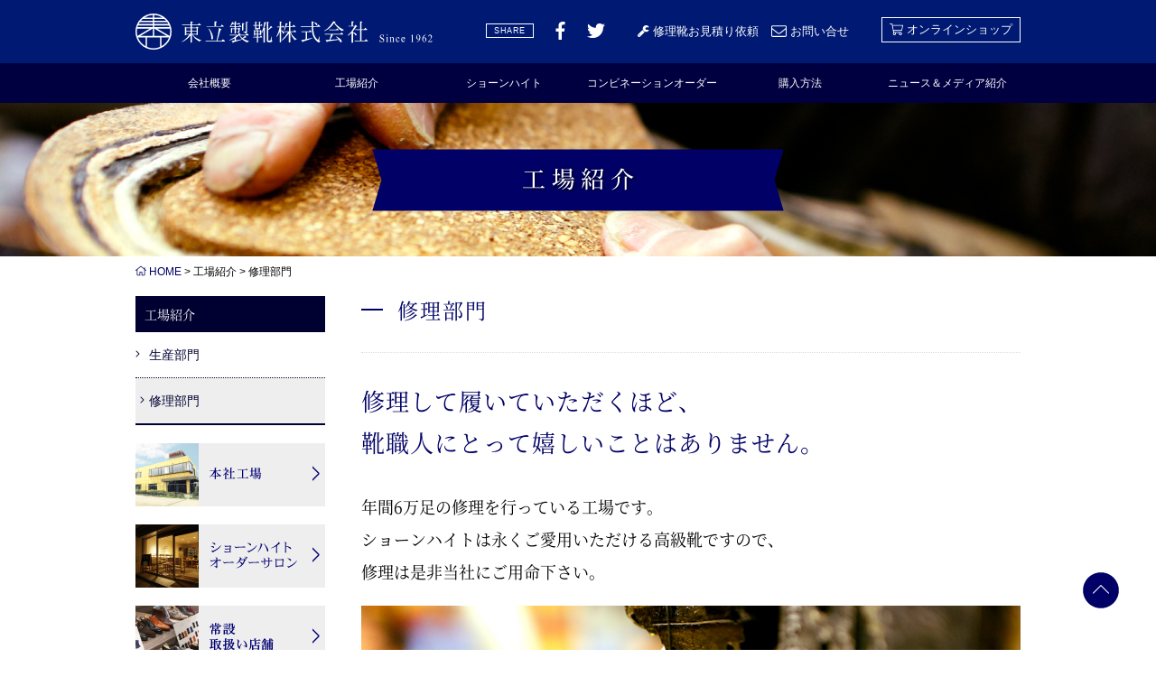

--- FILE ---
content_type: text/html; charset=UTF-8
request_url: https://www.touritsu-seika.co.jp/factory_intro/repair
body_size: 31924
content:
<!DOCTYPE html>
<!--[if IE 7]>
<html class="ie ie7" lang="ja">
<![endif]-->
<!--[if IE 8]>
<html class="ie ie8" lang="ja">
<![endif]-->
<!--[if !(IE 7) & !(IE 8)]><!-->
<html>
<!--<![endif]-->
<head>
<meta charset="UTF-8">
<meta http-equiv="X-UA-Compatible" content="IE=edge,chrome=1">
<meta name="viewport" content="width=device-width">
<title>修理部門 ｜ 東立製靴株式会社</title>
<meta name="description" content="">
<meta name="keywords" content="フジサンケイビジネスアイ,日経電子版,日本経済新聞,THE SUIT CATALOG,こうゆう,千葉興業銀行,産経新聞,ラピタ,モノマガジン,足立紀尚,東立製靴,靴,紳士靴,婦人靴,靴修理,グッドイヤーウェルト,パターンオーダー,ショーンハイト,千葉,リーガル,手作り,物作り,浅草,セット商店,東立エンタープライズ,山形トーリツ,1962年,靴職人,オンラインショップ">

<meta property="og:title" content="修理部門 ｜ 東立製靴株式会社">
<meta property="og:description" content="">
<meta property="og:url" content="https://www.touritsu-seika.co.jp/factory_intro/repair">
<meta property="og:site_name" content="東立製靴株式会社">

<meta name="twitter:card" content="summary_large_image">
<meta name="twitter:title" content="修理部門 ｜ 東立製靴株式会社">
<meta name="twitter:description" content="">
<meta name="twitter:image:src" content="http://www.touritsu-seika.co.jp/img/twitter_summary_large_image.png">


<link rel="shortcut icon" href="/favicon.ico">
<!--[if lt IE 9]>
<script src="//cdn.jsdelivr.net/html5shiv/3.7.2/html5shiv.min.js"></script>
<script src="//cdnjs.cloudflare.com/ajax/libs/respond.js/1.4.2/respond.min.js"></script>
<![endif]-->
<link rel="stylesheet" href="//ajax.googleapis.com/ajax/libs/jqueryui/1.11.2/themes/smoothness/jquery-ui.css">
<link rel="stylesheet" href="/css/style.css" media="all">
<link rel="stylesheet" href="/css/jquery.mCustomScrollbar.min.css" media="all">
<link rel="stylesheet" href="/css/flexslider.css" media="all">
<link rel="stylesheet" href="/css/colorbox.css" media="all">
<link rel="stylesheet" href="/css/common.css?t=1768921606" media="all">
<script src="//ajax.googleapis.com/ajax/libs/jquery/1.11.1/jquery.min.js"></script>
<script src="//ajax.googleapis.com/ajax/libs/jqueryui/1.11.2/jquery-ui.min.js"></script>

<script src="/js/jquery.mCustomScrollbar.concat.min.js"></script>
<script src="/js/jquery.flexslider-min.js"></script>
<script src="/js/jquery.colorbox-min.js"></script>
<script src="/js/common.js?t=1768921606"></script>
<script defer src="/js/fontawesome-all.min.js"></script>
<!--[if lt IE 9]>
<link rel='stylesheet' href='/css/ie.css' type='text/css' media='all'>
<![endif]-->
<meta name='robots' content='max-image-preview:large' />
<script type="text/javascript">
/* <![CDATA[ */
window._wpemojiSettings = {"baseUrl":"https:\/\/s.w.org\/images\/core\/emoji\/14.0.0\/72x72\/","ext":".png","svgUrl":"https:\/\/s.w.org\/images\/core\/emoji\/14.0.0\/svg\/","svgExt":".svg","source":{"concatemoji":"https:\/\/www.touritsu-seika.co.jp\/wp-includes\/js\/wp-emoji-release.min.js?ver=6.4.7"}};
/*! This file is auto-generated */
!function(i,n){var o,s,e;function c(e){try{var t={supportTests:e,timestamp:(new Date).valueOf()};sessionStorage.setItem(o,JSON.stringify(t))}catch(e){}}function p(e,t,n){e.clearRect(0,0,e.canvas.width,e.canvas.height),e.fillText(t,0,0);var t=new Uint32Array(e.getImageData(0,0,e.canvas.width,e.canvas.height).data),r=(e.clearRect(0,0,e.canvas.width,e.canvas.height),e.fillText(n,0,0),new Uint32Array(e.getImageData(0,0,e.canvas.width,e.canvas.height).data));return t.every(function(e,t){return e===r[t]})}function u(e,t,n){switch(t){case"flag":return n(e,"\ud83c\udff3\ufe0f\u200d\u26a7\ufe0f","\ud83c\udff3\ufe0f\u200b\u26a7\ufe0f")?!1:!n(e,"\ud83c\uddfa\ud83c\uddf3","\ud83c\uddfa\u200b\ud83c\uddf3")&&!n(e,"\ud83c\udff4\udb40\udc67\udb40\udc62\udb40\udc65\udb40\udc6e\udb40\udc67\udb40\udc7f","\ud83c\udff4\u200b\udb40\udc67\u200b\udb40\udc62\u200b\udb40\udc65\u200b\udb40\udc6e\u200b\udb40\udc67\u200b\udb40\udc7f");case"emoji":return!n(e,"\ud83e\udef1\ud83c\udffb\u200d\ud83e\udef2\ud83c\udfff","\ud83e\udef1\ud83c\udffb\u200b\ud83e\udef2\ud83c\udfff")}return!1}function f(e,t,n){var r="undefined"!=typeof WorkerGlobalScope&&self instanceof WorkerGlobalScope?new OffscreenCanvas(300,150):i.createElement("canvas"),a=r.getContext("2d",{willReadFrequently:!0}),o=(a.textBaseline="top",a.font="600 32px Arial",{});return e.forEach(function(e){o[e]=t(a,e,n)}),o}function t(e){var t=i.createElement("script");t.src=e,t.defer=!0,i.head.appendChild(t)}"undefined"!=typeof Promise&&(o="wpEmojiSettingsSupports",s=["flag","emoji"],n.supports={everything:!0,everythingExceptFlag:!0},e=new Promise(function(e){i.addEventListener("DOMContentLoaded",e,{once:!0})}),new Promise(function(t){var n=function(){try{var e=JSON.parse(sessionStorage.getItem(o));if("object"==typeof e&&"number"==typeof e.timestamp&&(new Date).valueOf()<e.timestamp+604800&&"object"==typeof e.supportTests)return e.supportTests}catch(e){}return null}();if(!n){if("undefined"!=typeof Worker&&"undefined"!=typeof OffscreenCanvas&&"undefined"!=typeof URL&&URL.createObjectURL&&"undefined"!=typeof Blob)try{var e="postMessage("+f.toString()+"("+[JSON.stringify(s),u.toString(),p.toString()].join(",")+"));",r=new Blob([e],{type:"text/javascript"}),a=new Worker(URL.createObjectURL(r),{name:"wpTestEmojiSupports"});return void(a.onmessage=function(e){c(n=e.data),a.terminate(),t(n)})}catch(e){}c(n=f(s,u,p))}t(n)}).then(function(e){for(var t in e)n.supports[t]=e[t],n.supports.everything=n.supports.everything&&n.supports[t],"flag"!==t&&(n.supports.everythingExceptFlag=n.supports.everythingExceptFlag&&n.supports[t]);n.supports.everythingExceptFlag=n.supports.everythingExceptFlag&&!n.supports.flag,n.DOMReady=!1,n.readyCallback=function(){n.DOMReady=!0}}).then(function(){return e}).then(function(){var e;n.supports.everything||(n.readyCallback(),(e=n.source||{}).concatemoji?t(e.concatemoji):e.wpemoji&&e.twemoji&&(t(e.twemoji),t(e.wpemoji)))}))}((window,document),window._wpemojiSettings);
/* ]]> */
</script>
<style id='wp-emoji-styles-inline-css' type='text/css'>

	img.wp-smiley, img.emoji {
		display: inline !important;
		border: none !important;
		box-shadow: none !important;
		height: 1em !important;
		width: 1em !important;
		margin: 0 0.07em !important;
		vertical-align: -0.1em !important;
		background: none !important;
		padding: 0 !important;
	}
</style>
<link rel='stylesheet' id='wp-block-library-css' href='https://www.touritsu-seika.co.jp/wp-includes/css/dist/block-library/style.min.css?ver=6.4.7' type='text/css' media='all' />
<style id='classic-theme-styles-inline-css' type='text/css'>
/*! This file is auto-generated */
.wp-block-button__link{color:#fff;background-color:#32373c;border-radius:9999px;box-shadow:none;text-decoration:none;padding:calc(.667em + 2px) calc(1.333em + 2px);font-size:1.125em}.wp-block-file__button{background:#32373c;color:#fff;text-decoration:none}
</style>
<style id='global-styles-inline-css' type='text/css'>
body{--wp--preset--color--black: #000000;--wp--preset--color--cyan-bluish-gray: #abb8c3;--wp--preset--color--white: #ffffff;--wp--preset--color--pale-pink: #f78da7;--wp--preset--color--vivid-red: #cf2e2e;--wp--preset--color--luminous-vivid-orange: #ff6900;--wp--preset--color--luminous-vivid-amber: #fcb900;--wp--preset--color--light-green-cyan: #7bdcb5;--wp--preset--color--vivid-green-cyan: #00d084;--wp--preset--color--pale-cyan-blue: #8ed1fc;--wp--preset--color--vivid-cyan-blue: #0693e3;--wp--preset--color--vivid-purple: #9b51e0;--wp--preset--gradient--vivid-cyan-blue-to-vivid-purple: linear-gradient(135deg,rgba(6,147,227,1) 0%,rgb(155,81,224) 100%);--wp--preset--gradient--light-green-cyan-to-vivid-green-cyan: linear-gradient(135deg,rgb(122,220,180) 0%,rgb(0,208,130) 100%);--wp--preset--gradient--luminous-vivid-amber-to-luminous-vivid-orange: linear-gradient(135deg,rgba(252,185,0,1) 0%,rgba(255,105,0,1) 100%);--wp--preset--gradient--luminous-vivid-orange-to-vivid-red: linear-gradient(135deg,rgba(255,105,0,1) 0%,rgb(207,46,46) 100%);--wp--preset--gradient--very-light-gray-to-cyan-bluish-gray: linear-gradient(135deg,rgb(238,238,238) 0%,rgb(169,184,195) 100%);--wp--preset--gradient--cool-to-warm-spectrum: linear-gradient(135deg,rgb(74,234,220) 0%,rgb(151,120,209) 20%,rgb(207,42,186) 40%,rgb(238,44,130) 60%,rgb(251,105,98) 80%,rgb(254,248,76) 100%);--wp--preset--gradient--blush-light-purple: linear-gradient(135deg,rgb(255,206,236) 0%,rgb(152,150,240) 100%);--wp--preset--gradient--blush-bordeaux: linear-gradient(135deg,rgb(254,205,165) 0%,rgb(254,45,45) 50%,rgb(107,0,62) 100%);--wp--preset--gradient--luminous-dusk: linear-gradient(135deg,rgb(255,203,112) 0%,rgb(199,81,192) 50%,rgb(65,88,208) 100%);--wp--preset--gradient--pale-ocean: linear-gradient(135deg,rgb(255,245,203) 0%,rgb(182,227,212) 50%,rgb(51,167,181) 100%);--wp--preset--gradient--electric-grass: linear-gradient(135deg,rgb(202,248,128) 0%,rgb(113,206,126) 100%);--wp--preset--gradient--midnight: linear-gradient(135deg,rgb(2,3,129) 0%,rgb(40,116,252) 100%);--wp--preset--font-size--small: 13px;--wp--preset--font-size--medium: 20px;--wp--preset--font-size--large: 36px;--wp--preset--font-size--x-large: 42px;--wp--preset--spacing--20: 0.44rem;--wp--preset--spacing--30: 0.67rem;--wp--preset--spacing--40: 1rem;--wp--preset--spacing--50: 1.5rem;--wp--preset--spacing--60: 2.25rem;--wp--preset--spacing--70: 3.38rem;--wp--preset--spacing--80: 5.06rem;--wp--preset--shadow--natural: 6px 6px 9px rgba(0, 0, 0, 0.2);--wp--preset--shadow--deep: 12px 12px 50px rgba(0, 0, 0, 0.4);--wp--preset--shadow--sharp: 6px 6px 0px rgba(0, 0, 0, 0.2);--wp--preset--shadow--outlined: 6px 6px 0px -3px rgba(255, 255, 255, 1), 6px 6px rgba(0, 0, 0, 1);--wp--preset--shadow--crisp: 6px 6px 0px rgba(0, 0, 0, 1);}:where(.is-layout-flex){gap: 0.5em;}:where(.is-layout-grid){gap: 0.5em;}body .is-layout-flow > .alignleft{float: left;margin-inline-start: 0;margin-inline-end: 2em;}body .is-layout-flow > .alignright{float: right;margin-inline-start: 2em;margin-inline-end: 0;}body .is-layout-flow > .aligncenter{margin-left: auto !important;margin-right: auto !important;}body .is-layout-constrained > .alignleft{float: left;margin-inline-start: 0;margin-inline-end: 2em;}body .is-layout-constrained > .alignright{float: right;margin-inline-start: 2em;margin-inline-end: 0;}body .is-layout-constrained > .aligncenter{margin-left: auto !important;margin-right: auto !important;}body .is-layout-constrained > :where(:not(.alignleft):not(.alignright):not(.alignfull)){max-width: var(--wp--style--global--content-size);margin-left: auto !important;margin-right: auto !important;}body .is-layout-constrained > .alignwide{max-width: var(--wp--style--global--wide-size);}body .is-layout-flex{display: flex;}body .is-layout-flex{flex-wrap: wrap;align-items: center;}body .is-layout-flex > *{margin: 0;}body .is-layout-grid{display: grid;}body .is-layout-grid > *{margin: 0;}:where(.wp-block-columns.is-layout-flex){gap: 2em;}:where(.wp-block-columns.is-layout-grid){gap: 2em;}:where(.wp-block-post-template.is-layout-flex){gap: 1.25em;}:where(.wp-block-post-template.is-layout-grid){gap: 1.25em;}.has-black-color{color: var(--wp--preset--color--black) !important;}.has-cyan-bluish-gray-color{color: var(--wp--preset--color--cyan-bluish-gray) !important;}.has-white-color{color: var(--wp--preset--color--white) !important;}.has-pale-pink-color{color: var(--wp--preset--color--pale-pink) !important;}.has-vivid-red-color{color: var(--wp--preset--color--vivid-red) !important;}.has-luminous-vivid-orange-color{color: var(--wp--preset--color--luminous-vivid-orange) !important;}.has-luminous-vivid-amber-color{color: var(--wp--preset--color--luminous-vivid-amber) !important;}.has-light-green-cyan-color{color: var(--wp--preset--color--light-green-cyan) !important;}.has-vivid-green-cyan-color{color: var(--wp--preset--color--vivid-green-cyan) !important;}.has-pale-cyan-blue-color{color: var(--wp--preset--color--pale-cyan-blue) !important;}.has-vivid-cyan-blue-color{color: var(--wp--preset--color--vivid-cyan-blue) !important;}.has-vivid-purple-color{color: var(--wp--preset--color--vivid-purple) !important;}.has-black-background-color{background-color: var(--wp--preset--color--black) !important;}.has-cyan-bluish-gray-background-color{background-color: var(--wp--preset--color--cyan-bluish-gray) !important;}.has-white-background-color{background-color: var(--wp--preset--color--white) !important;}.has-pale-pink-background-color{background-color: var(--wp--preset--color--pale-pink) !important;}.has-vivid-red-background-color{background-color: var(--wp--preset--color--vivid-red) !important;}.has-luminous-vivid-orange-background-color{background-color: var(--wp--preset--color--luminous-vivid-orange) !important;}.has-luminous-vivid-amber-background-color{background-color: var(--wp--preset--color--luminous-vivid-amber) !important;}.has-light-green-cyan-background-color{background-color: var(--wp--preset--color--light-green-cyan) !important;}.has-vivid-green-cyan-background-color{background-color: var(--wp--preset--color--vivid-green-cyan) !important;}.has-pale-cyan-blue-background-color{background-color: var(--wp--preset--color--pale-cyan-blue) !important;}.has-vivid-cyan-blue-background-color{background-color: var(--wp--preset--color--vivid-cyan-blue) !important;}.has-vivid-purple-background-color{background-color: var(--wp--preset--color--vivid-purple) !important;}.has-black-border-color{border-color: var(--wp--preset--color--black) !important;}.has-cyan-bluish-gray-border-color{border-color: var(--wp--preset--color--cyan-bluish-gray) !important;}.has-white-border-color{border-color: var(--wp--preset--color--white) !important;}.has-pale-pink-border-color{border-color: var(--wp--preset--color--pale-pink) !important;}.has-vivid-red-border-color{border-color: var(--wp--preset--color--vivid-red) !important;}.has-luminous-vivid-orange-border-color{border-color: var(--wp--preset--color--luminous-vivid-orange) !important;}.has-luminous-vivid-amber-border-color{border-color: var(--wp--preset--color--luminous-vivid-amber) !important;}.has-light-green-cyan-border-color{border-color: var(--wp--preset--color--light-green-cyan) !important;}.has-vivid-green-cyan-border-color{border-color: var(--wp--preset--color--vivid-green-cyan) !important;}.has-pale-cyan-blue-border-color{border-color: var(--wp--preset--color--pale-cyan-blue) !important;}.has-vivid-cyan-blue-border-color{border-color: var(--wp--preset--color--vivid-cyan-blue) !important;}.has-vivid-purple-border-color{border-color: var(--wp--preset--color--vivid-purple) !important;}.has-vivid-cyan-blue-to-vivid-purple-gradient-background{background: var(--wp--preset--gradient--vivid-cyan-blue-to-vivid-purple) !important;}.has-light-green-cyan-to-vivid-green-cyan-gradient-background{background: var(--wp--preset--gradient--light-green-cyan-to-vivid-green-cyan) !important;}.has-luminous-vivid-amber-to-luminous-vivid-orange-gradient-background{background: var(--wp--preset--gradient--luminous-vivid-amber-to-luminous-vivid-orange) !important;}.has-luminous-vivid-orange-to-vivid-red-gradient-background{background: var(--wp--preset--gradient--luminous-vivid-orange-to-vivid-red) !important;}.has-very-light-gray-to-cyan-bluish-gray-gradient-background{background: var(--wp--preset--gradient--very-light-gray-to-cyan-bluish-gray) !important;}.has-cool-to-warm-spectrum-gradient-background{background: var(--wp--preset--gradient--cool-to-warm-spectrum) !important;}.has-blush-light-purple-gradient-background{background: var(--wp--preset--gradient--blush-light-purple) !important;}.has-blush-bordeaux-gradient-background{background: var(--wp--preset--gradient--blush-bordeaux) !important;}.has-luminous-dusk-gradient-background{background: var(--wp--preset--gradient--luminous-dusk) !important;}.has-pale-ocean-gradient-background{background: var(--wp--preset--gradient--pale-ocean) !important;}.has-electric-grass-gradient-background{background: var(--wp--preset--gradient--electric-grass) !important;}.has-midnight-gradient-background{background: var(--wp--preset--gradient--midnight) !important;}.has-small-font-size{font-size: var(--wp--preset--font-size--small) !important;}.has-medium-font-size{font-size: var(--wp--preset--font-size--medium) !important;}.has-large-font-size{font-size: var(--wp--preset--font-size--large) !important;}.has-x-large-font-size{font-size: var(--wp--preset--font-size--x-large) !important;}
.wp-block-navigation a:where(:not(.wp-element-button)){color: inherit;}
:where(.wp-block-post-template.is-layout-flex){gap: 1.25em;}:where(.wp-block-post-template.is-layout-grid){gap: 1.25em;}
:where(.wp-block-columns.is-layout-flex){gap: 2em;}:where(.wp-block-columns.is-layout-grid){gap: 2em;}
.wp-block-pullquote{font-size: 1.5em;line-height: 1.6;}
</style>
<link rel='stylesheet' id='biz-cal-style-css' href='https://www.touritsu-seika.co.jp/wp-content/plugins/biz-calendar_edited/biz-cal.css?ver=2.2.0' type='text/css' media='all' />
<script type="text/javascript" src="https://www.touritsu-seika.co.jp/wp-includes/js/jquery/jquery.min.js?ver=3.7.1" id="jquery-core-js"></script>
<script type="text/javascript" src="https://www.touritsu-seika.co.jp/wp-includes/js/jquery/jquery-migrate.min.js?ver=3.4.1" id="jquery-migrate-js"></script>
<script type="text/javascript" id="biz-cal-script-js-extra">
/* <![CDATA[ */
var bizcalOptions = {"holiday_title":"\u4f11\u696d\u65e5","sun":"on","sat":"on","holiday":"on","temp_holidays":"2025-01-01\r\n2025-01-02\r\n2025-01-03\r\n2025-01-04\r\n2025-01-05\r\n2025-02-11\r\n2025-02-18\r\n2025-02-24\r\n2025-03-13\r\n2025-03-20\r\n2025-03-24\r\n2025-04-05\r\n2025-04-19\r\n2025-04-29\r\n2025-05-05\r\n2025-05-06\r\n2025-05-15\r\n2025-07-17\r\n2025-07-21\r\n2025-08-11\r\n2025-08-12\r\n2025-08-13\r\n2025-08-14\r\n2025-08-15\r\n2025-09-15\r\n2025-09-23\r\n2025-10-13\r\n2025-10-23\r\n2025-10-24\r\n2025-11-03\r\n2025-11-24\r\n2025-12-08\r\n2025-12-09\r\n2025-12-29\r\n2025-12-30\r\n2025-12-31\r\n2025-06-26\r\n2025-06-27\r\n2025-09-26\r\n2025-12-26\r\n2026-01-01\r\n2026-01-02\r\n2026-01-03\r\n2026-01-04\r\n2026-01-05\r\n2026-01-12\r\n2026-02-11\r\n2026-02-23\r\n2026-03-20\r\n2026-04-29\r\n2026-05-03\r\n2026-05-04\r\n2026-05-06\r\n2026-07-20\r\n2026-08-11\r\n2026-09-21\r\n2026-09-22\r\n2026-09-23\r\n2026-10-12\r\n2026-11-03\r\n2026-11-23\r\n","temp_weekdays":"2025-03-01\r\n2025-03-22\r\n2025-03-29\r\n2025-04-12\r\n2025-04-26\r\n2025-05-17\r\n2025-06-28\r\n2025-07-05\r\n2025-07-12\r\n2025-07-26\r\n2025-09-27\r\n2025-10-04\r\n2025-11-15\r\n2025-11-29\r\n2025-12-13\r\n2026-01-17\r\n2026-01-24\r\n2026-02-07\r\n2026-02-14\r\n2026-02-28\r\n2026-03-14\r\n2026-03-28","eventday_title":"\u30aa\u30fc\u30c0\u30fc\u30b5\u30ed\u30f3\u55b6\u696d\u65e5","eventday_url":"","eventdays":"2024-11-17\r\n2024-11-24\r\n2024-12-21\r\n2024-12-28\r\n2024-12-29\r\n2025-01-11\r\n2025-01-25\r\n2025-04-29\r\n2025-05-03\r\n2025-05-06\r\n2025-05-24\r\n2025-06-21\r\n2025-06-14\r\n2025-05-31\r\n2025-08-02\r\n2025-09-13\r\n2025-09-15\r\n2025-09-23\r\n2025-09-28\r\n2025-10-05\r\n2025-10-18\r\n2025-10-19\r\n2025-11-01\r\n2025-11-02\r\n2025-11-03\r\n2025-11-08\r\n2025-11-09\r\n2025-11-16\r\n2025-11-30\r\n2025-12-14\r\n2025-12-21\r\n2025-12-27\r\n2025-12-28\r\n2025-12-29\r\n2026-01-10\r\n2026-01-11\r\n2026-01-18\r\n2026-01-31\r\n2026-02-01\r\n2026-02-08\r\n2026-02-11","eventday_title2":"\u30b5\u30ed\u30f3\u30fb\u5de5\u5834\u3000\u4e21\u55b6\u696d\u65e5","eventday_url2":"","eventdays2":"","month_limit":"\u6307\u5b9a","nextmonthlimit":"2","prevmonthlimit":"0","plugindir":"https:\/\/www.touritsu-seika.co.jp\/wp-content\/plugins\/biz-calendar_edited\/","national_holiday":""};
/* ]]> */
</script>
<script type="text/javascript" src="https://www.touritsu-seika.co.jp/wp-content/plugins/biz-calendar_edited/calendar.js?ver=2.2.0" id="biz-cal-script-js"></script>
<link rel="https://api.w.org/" href="https://www.touritsu-seika.co.jp/wp-json/" /><link rel="alternate" type="application/json" href="https://www.touritsu-seika.co.jp/wp-json/wp/v2/pages/1175" /><link rel="EditURI" type="application/rsd+xml" title="RSD" href="https://www.touritsu-seika.co.jp/xmlrpc.php?rsd" />
<meta name="generator" content="WordPress 6.4.7" />
<link rel="canonical" href="https://www.touritsu-seika.co.jp/factory_intro/repair" />
<link rel='shortlink' href='https://www.touritsu-seika.co.jp/?p=1175' />
<link rel="alternate" type="application/json+oembed" href="https://www.touritsu-seika.co.jp/wp-json/oembed/1.0/embed?url=https%3A%2F%2Fwww.touritsu-seika.co.jp%2Ffactory_intro%2Frepair" />
<link rel="alternate" type="text/xml+oembed" href="https://www.touritsu-seika.co.jp/wp-json/oembed/1.0/embed?url=https%3A%2F%2Fwww.touritsu-seika.co.jp%2Ffactory_intro%2Frepair&#038;format=xml" />
<script>
  (function(i,s,o,g,r,a,m){i['GoogleAnalyticsObject']=r;i[r]=i[r]||function(){
  (i[r].q=i[r].q||[]).push(arguments)},i[r].l=1*new Date();a=s.createElement(o),
  m=s.getElementsByTagName(o)[0];a.async=1;a.src=g;m.parentNode.insertBefore(a,m)
  })(window,document,'script','//www.google-analytics.com/analytics.js','ga');

  ga('create', 'UA-39946165-1', 'touritsu-seika.co.jp');
  ga('send', 'pageview');

</script>
</head>
<body id="repair" class="page-template-default page page-id-1175 page-child parent-pageid-1232 below">
<div id="fb-root"></div>
<script>(function(d, s, id) {
  var js, fjs = d.getElementsByTagName(s)[0];
  if (d.getElementById(id)) return;
  js = d.createElement(s); js.id = id;
  js.src = 'https://connect.facebook.net/ja_JP/sdk.js#xfbml=1&version=v3.0';
  fjs.parentNode.insertBefore(js, fjs);
}(document, 'script', 'facebook-jssdk'));</script>
<div id="wrapper">

<header id="header">
<div class="inside">
<div class="header_above">
<h1 class="site-title"><a href="/" rel="home" title="東立製靴株式会社"><img src="/img/global/logo.svg" alt="東立製靴株式会社"></a></h1>
<button><i class="fal fa-bars"></i></button>

<ul class="sns">
<li class="tit">SHARE</li>
<li class="fb"><a href="https://www.facebook.com/sharer/sharer.php" class="fb" onClick="window.open(this.href, '_blank', 'width=650, height=450, menubar=no, toolbar=no, scrollbars=yes'); return false;"><i class="fab fa-facebook-f"></i></a></li>
<li class="tw"><a href="http://twitter.com/share" class="tw" onClick="window.open(this.href, 'TWwindow', 'width=650, height=450, menubar=no, toolbar=no, scrollbars=yes'); return false;"><i class="fab fa-twitter"></i></a></li>
</ul>

<div class="header_contact"><span class="pc"><a href="/schonheit/repair_estimate"><i class="fas fa-wrench"></i> 修理靴お見積り依頼</a>　</span><a href="https://touritsu-seika.sakura.ne.jp/form_inquiry/"><i class="fal fa-envelope fa-lg"></i> お問い合せ</a></div>
<div class="header_onlineshop"><a href="https://store.shopping.yahoo.co.jp/gtm/" target="_blank"><i class="fal fa-shopping-cart"></i> オンラインショップ</a></div>
</div>
</div>
<nav>
<button><i class="fal fa-times"></i></button>
<ul>
<li><a href="/company">会社概要</a></li>
<li><a href="/factory_intro/product">工場紹介</a></li>
<li><a href="/schonheit">ショーンハイト</a></li>
<li><a href="/combination">コンビネーションオーダー</a></li>
<li><a href="/order">購入方法</a></li>
<li class="sp"><a href="/schonheit/repair_estimate">修理靴お見積り依頼</a></li>
<li><a href="/news">ニュース＆メディア紹介</a></li>
</ul>
</nav>
</header><!-- / #header -->

<div id="visual">
</div><!-- / #visual -->

<div id="main" class="site-main">
<div id="main_inside" class="inside">

<div class="breadcrumb" typeof="BreadcrumbList" vocab="https://schema.org/">
	<!-- Breadcrumb NavXT 7.3.0 -->
<span property="itemListElement" typeof="ListItem"><a property="item" typeof="WebPage" title="東立製靴株式会社へ移動" href="https://www.touritsu-seika.co.jp" class="home"><span property="name"><i class="fal fa-home"></i> HOME</span></a><meta property="position" content="1"></span> &gt; <span property="itemListElement" typeof="ListItem"><span property="name">工場紹介</span><meta property="position" content="2"></span> &gt; <span property="itemListElement" typeof="ListItem"><span property="name">修理部門</span><meta property="position" content="3"></span></div>
<div id="content">

        
<article id="post-1175" class="post-1175 page type-page status-publish hentry">
  <header class="entry-header">
    <h1 class="hl_l page_title">
      修理部門    </h1>
  </header>
  <div class="entry-content">
    <div id="factory_body">

<h3 class="hl_m">修理して履いていただくほど、<br>靴職人にとって<br class="sp">嬉しいことはありません。</h3>

<p>年間6万足の修理を行っている工場です。<br>
ショーンハイトは永くご愛用いただける高級靴ですので、<br class="pc">修理は是非当社にご用命下さい。</p>
<div><img decoding="async" src="/img/repair/repair_02.jpg" alt="永くご愛用いただける高級靴。"></div>

<h3 class="hl_c">年間6万足もの靴が、<br class="sp">修理によって新しい命を吹き込まれ<br>
持ち主のところへ帰っていきます。</h3>
<div><img decoding="async" src="/img/repair/repair_03.jpg" alt="修理をして履いていただけることが、靴本来のあり方。"></div>
<p>修理をして履いていただけることが、靴本来のあり方。<br>
良い靴ほど、修理ができることを前提に作られています。<br>
履く人の足になじみ、よい風合いが出てくることを想定しているからです。<br>
<br>
東立製靴の工場で、修理をされて生まれ変わって<br class="pc">また持ち主の方の元で「元気に働く」靴は、年間6万足を数えます。</p>

<div><img decoding="async" src="/img/repair/repair_04.jpg" alt="持ち主の方の元で「元気に働く」靴は、年間6万足を数えます"></div>

<h3 class="hl_c">新品も修理も工程は全く同じ。<br class="sp">ひとつとして手を抜くことのない<br class="pc">熟練の技が、その靴本来の輝きや<br class="sp">強さを蘇らせていきます。</h3>

<div><img decoding="async" src="/img/repair/repair_05.jpg" alt="新しい靴の製造も、修理に持ち込まれた靴も、同じ工程をたどっていきます。"></div>

<p>東立製靴の工場では、新しい靴の製造も、修理に持ち込まれた靴も、同じ工程をたどっていきます。それはちょうど、カメラや時計のオーバーホールのよう。丁寧に傷んだ箇所や不具合のある箇所を取り除き、新しいパーツを補強していく。<br>
そして、新品の靴同様に仕上げて磨き上げていく。<br>
「さあ、もうひと働き、ふた働きしておくれ」とでもいうように、見違えるように蘇った靴たちが東立製靴から巣立っていきます。</p>

<h3 class="hl_c">靴とつきあう、靴と向き合う。<br class="sp">一番いい方法を考え抜く。<br>
それが東立の修理の基本。</h3>
<div><img decoding="async" src="/img/repair/repair_06.jpg" alt="その靴にとって最善の修理を施します。"></div>
<p>修理だから、という言い訳は東立製靴では御法度。できる限りの手を尽くして、その靴にとって最善の修理を施します。<br>
眼差しはいつも真剣。<br>
靴と正面から向き合う職人達がそこにいます。</p>

<div class="bt mt40"><a href="/schonheit/repair_estimate">修理靴お見積り依頼はこちら</a></div>

</div>      </div>
</article>
<!-- #post --> 
    
</div><!-- #content --> 


<div id="sidebar">
<aside id="nav_menu-10" class="widget widget_nav_menu"><h2 class="widget-title">工場紹介</h2><div class="menu-factory_intro_menu-container"><ul id="menu-factory_intro_menu" class="menu"><li id="menu-item-1201" class="menu-item menu-item-type-post_type menu-item-object-page menu-item-1201"><a href="https://www.touritsu-seika.co.jp/factory_intro/product">生産部門</a></li>
<li id="menu-item-1200" class="menu-item menu-item-type-post_type menu-item-object-page current-menu-item page_item page-item-1175 current_page_item menu-item-1200"><a href="https://www.touritsu-seika.co.jp/factory_intro/repair" aria-current="page">修理部門</a></li>
</ul></div></aside>

<aside>
<div><a href="/order/factory"><img src="/img/global/side_banner_05.png" alt="本社工場" class="pc"><img src="/img/global/side_banner_05_sp.png" alt="本社工場" class="sp"></a></div>
<div><a href="/order/order_salon"><img src="/img/global/side_banner_03.png" alt="ショーンハイトオーダーサロン" class="pc"><img src="/img/global/side_banner_03_sp.png" alt="ショーンハイトオーダーサロン" class="sp"></a></div>

<div><a href="/schonheit/shops"><img src="/img/global/side_banner_06.png" alt="常設取扱い店舗" class="pc"><img src="/img/global/side_banner_06_sp.png" alt="常設取扱い店舗" class="sp"></a></div>

<div><a href="/order/order_show"><img src="/img/global/side_banner_02.png" alt="各地のオーダー会" class="pc"><img src="/img/global/side_banner_02_sp.png" alt="各地のオーダー会" class="sp"></a></div>
<div><a href="https://store.shopping.yahoo.co.jp/gtm/" target="_blank"><img src="/img/global/side_banner_01.png" alt="オンラインショップ" class="pc"><img src="/img/global/side_banner_01_sp.png" alt="オンラインショップ" class="sp"></a></div>
</aside>

<aside>
<ul>
<li><a href="/schonheit/repair_estimate">修理靴お見積り依頼</a></li>
<li><a href="/order/order_notice">ご注文の際のご注意</a></li>
<li><a href="/order/faq">よくある質問</a></li>
</ul>
</aside>

</div><!-- #sidebar --></div>
</div><!-- / #main .site-main -->

<footer id="footer">

<ul class="sns">
<li class="tit">SHARE</li>
<li class="fb"><a href="https://www.facebook.com/sharer/sharer.php" class="fb" onClick="window.open(this.href, '_blank', 'width=650, height=450, menubar=no, toolbar=no, scrollbars=yes'); return false;"><i class="fab fa-facebook-f"></i></a></li>
<li class="tw"><a href="http://twitter.com/share?text=" class="tw" onClick="window.open(this.href, 'TWwindow', 'width=650, height=450, menubar=no, toolbar=no, scrollbars=yes'); return false;"><i class="fab fa-twitter"></i></a></li>
</ul>

<div id="footer_obi_1" class="footer_obi">
<a href="http://www.facebook.com/pages/%E6%9D%B1%E7%AB%8B%E8%A3%BD%E9%9D%B4%E6%A0%AA%E5%BC%8F%E4%BC%9A%E7%A4%BE/538835249489108" target="_blank">東立製靴Facebook</a>
<a href="http://touritsuseika.jugem.jp/" title="東立製靴ブログ" target="_blank">東立製靴ブログ</a>
</div>

<div id="footer_obi_2" class="footer_obi">
<a href="/schonheit/repair_estimate" target="_blank"><i class="fas fa-wrench"></i> 修理靴お見積り依頼</a>
</div>

<div class="inside">

<h1 class="site-title"><a href="/" rel="home" title="東立製靴株式会社"><img src="/img/global/logo.svg" alt="東立製靴株式会社"></a></h1>

<nav>
<ul>
<li><a href="/order/faq"><i class="fal fa-angle-right"></i> よくある質問</a></li>
<li><a href="/information/sitemap"><i class="fal fa-angle-right"></i> サイトマップ</a></li>
<li><a href="/information/sitepolicy"><i class="fal fa-angle-right"></i> サイトーポリシー</a></li>
<li><a href="/information/privacypolicy"><i class="fal fa-angle-right"></i> プライバシーポリシー</a></li>
<li><a href="https://store.shopping.yahoo.co.jp/gtm/" target="_blank"><i class="fal fa-angle-right"></i> オンラインショップ</a></li>
</ul>
</nav>

<p>&copy; 2018 Touritsu-seika co.,LTD. All rights reserved.</p>

</div>
</footer><!-- / #footer -->

<div id="to_top"><a href="#wrapper"><img src="/img/global/to_top.png" alt="TO TOP"></a></div>

</div>

</body>
</html>

--- FILE ---
content_type: text/css
request_url: https://www.touritsu-seika.co.jp/css/style.css
body_size: 741
content:
@font-face {
  font-family: 'icomoon';
  src:  url('fonts/icomoon.eot?qitivg');
  src:  url('fonts/icomoon.eot?qitivg#iefix') format('embedded-opentype'),
    url('fonts/icomoon.ttf?qitivg') format('truetype'),
    url('fonts/icomoon.woff?qitivg') format('woff'),
    url('fonts/icomoon.svg?qitivg#icomoon') format('svg');
  font-weight: normal;
  font-style: normal;
}

[class^="icon-"], [class*=" icon-"] {
  /* use !important to prevent issues with browser extensions that change fonts */
  font-family: 'icomoon' !important;
  speak: none;
  font-style: normal;
  font-weight: normal;
  font-variant: normal;
  text-transform: none;
  line-height: 1;

  /* Better Font Rendering =========== */
  -webkit-font-smoothing: antialiased;
  -moz-osx-font-smoothing: grayscale;
}

.icon-shoes:before {
  content: "\e900";
}


--- FILE ---
content_type: text/css
request_url: https://www.touritsu-seika.co.jp/css/common.css?t=1768921606
body_size: 70504
content:
@charset "utf-8";
/* CSS Document */
@import "./gennomincho.css";
/* =Reset default browser CSS.
-------------------------------------------------------------- */
article,
aside,
details,
figcaption,
figure,
footer,
header,
hgroup,
nav,
section {
	display:block;
}/*for under HTML5*/
audio,
canvas,
video {
	display:inline-block;
*display:inline;
*zoom:1;
}
audio:not([controls]) {
	display:none;
}
[hidden] {
display:none;
}
/*
::-moz-selection {  text-shadow:none; }
::selection {  text-shadow:none; }
*/
html,
body,
div,
span,
applet,
object,
iframe,
h1,
h2,
h3,
h4,
h5,
h6,
p,
blockquote,
pre,
a,
abbr,
acronym,
address,
big,
cite,
code,
del,
dfn,
em,
font,
img,
ins,
kbd,
q,
s,
samp,
small,
strike,
strong,
sub,
sup,
tt,
var,
b,
u,
i,
center,
dl,
dt,
dd,
ol,
ul,
li,
fieldset,
form,
label,
legend,
table,
caption,
tbody,
tfoot,
thead,
tr,
th,
td {
	border:0;
	margin:0;
	padding:0;
	vertical-align:baseline;
}
html {
	font-size:100%;
	-webkit-text-size-adjust:100%;
	-ms-text-size-adjust:100%;
}
body {
	line-height:1;
}
h1,
h2,
h3,
h4,
h5,
h6 {
	clear:both;
	font-weight:normal;
}
ol,
ul {
	list-style:none;
}
blockquote {
	quotes:none;
}
blockquote::before,
blockquote:after {
	content:'';
	content:none;
}
del {
	text-decoration:line-through;
}
/* tables still need 'cellspacing="0"' in the markup */
table {
	border-collapse:collapse;
	border-spacing:0;
}
a img {
	border:none;
}
em {
	font-style:normal;
}
/* =Global Elements
-------------------------------------------------------------- */

/* Main global 'theme' and typographic styles */
* {
	padding:0;
	margin:0;
}
html {
	height:100%;
}
body {
	font-family:"ヒラギノ角ゴ Pro W3", "Hiragino Kaku Gothic Pro", "メイリオ", Meiryo, Osaka, "ＭＳ Ｐゴシック", "MS PGothic", sans-serif;
	font-size:14px;
	line-height:20px;
	color:#000;
	padding:0;
	margin:0;
	height:100%;
}
/* Text elements */
p {
	background:url(../img/p_bg.gif);
	margin-bottom:20px;
	line-height:1.6;
}
ul {
	list-style:none;
	margin:0;
}
ol {
	margin:0;
}
dl {
}
dt {
}
dd {
}
b,
strong {
	font-weight:bold;
}
cite,
em,
i {
	font-style:normal;
}
ins {
	text-decoration:none;
}
blockquote {
}
blockquote cite,
blockquote em,
blockquote i {
	font-style:normal;
}
pre {
}
abbr,
acronym {
}
sup,
sub {
	height:0;
	line-height:1;
	position:relative;
	vertical-align:baseline;
}
sup {
	bottom:1ex;
}
sub {
	top:.5ex;
}
input[type="text"],
input[type="email"],
textarea {
	display:block;
	border:1px solid #ccc;
	border-radius:5px;
	box-shadow:none;
	padding:12px;
}
a:link {
	color:#000066;
	text-decoration:none;
	transition:ease-in 0.3s;
}
#content a:link {
	text-decoration:underline;
}
a:visited {
}
a:active,
a:hover {
	text-decoration:none;
	filter:alpha(opacity=75);
	-moz-opacity:0.75;
	opacity:0.75;
}
a:visited {
	color:#000066;
}
a:focus {
	outline:none;
}
a:hover,
a:active {
	outline:0;
}
a img {
}
hr {
	display:none;
}
section {
	float:none;
	clear:both;
	position:relative;
	overflow:hidden;
	min-height:1em;
}
/* Text meant only for screen readers */
.screen-reader-text {
	position:absolute;
	left:-9000px;
}
/* HTML5 FIX */

abbr[title] {
}
blockquote {
	margin:0;
}
dfn {
	font-style:italic;
}
ins {
	text-decoration:none;
}
mark {
	font-style:italic;
	font-weight:bold;
}
q {
	quotes:none;
}
q::before,
q:after {
	content:"";
	content:none;
}
nav ul,
nav ol {
	list-style:none;
	list-style-image:none;
	margin:0;
	padding:0;
}
img {
	border:0;
	-ms-interpolation-mode:bicubic;
}
svg:not(:root) {
	overflow:hidden;
}
figure {
	margin:0;
}
form {
	margin:0;
}
fieldset {
	border:0;
	margin:0;
	padding:0;
}
label {
	cursor:pointer;
}
legend {
	border:0;
*margin-left:-7px;
	padding:0;
	white-space:normal;
}
button,
input,
select,
textarea {
	font-size:100%;
	margin:0;
	vertical-align:baseline;
*vertical-align:middle;
}
button,
input {
	line-height:normal;
}
button,
input[type="button"],
input[type="reset"],
input[type="submit"] {
	cursor:pointer;
	-webkit-appearance:button;
*overflow:visible;
	border:none;
}
button,
input[type="button"]:hover,
input[type="reset"]:hover,
input[type="submit"]:hover {
}
button[disabled],
input[disabled] {
	cursor:default;
}
input[type="checkbox"],
input[type="radio"] {
	box-sizing:border-box;
	padding:0;
*width:13px;
*height:13px;
}
input[type="search"] {
	-webkit-appearance:textfield;
	-moz-box-sizing:content-box;
	-webkit-box-sizing:content-box;
	box-sizing:content-box;
}
input[type="search"]::-webkit-search-decoration, input[type="search"]::-webkit-search-cancel-button {
-webkit-appearance:none;
}
button::-moz-focus-inner, input::-moz-focus-inner {
border:0;
padding:0;
}
textarea {
	overflow:auto;
	vertical-align:top;
	resize:vertical;
}
input:valid, textarea:valid {
}
input:invalid, textarea:invalid {
}
table {
	border-collapse:collapse;
}
td {
}
.chromeframe {
	margin:0.2em 0;
	color:black;
	padding:0.2em 0;
}
input,
textarea,
button {
	outline:none;
}
 @media only screen and (min-width:35em) {
}
.ir {
	display:block;
	border:0;
	text-indent:-999em;
	overflow:hidden;
	background-color:transparent;
	background-repeat:no-repeat;
	text-align:left;
	direction:ltr;
*line-height:0;
}
.ir br {
	display:none;
}
.hidden {
	display:none !important;
	visibility:hidden;
}
.visuallyhidden {
	border:0;
	clip:rect(0 0 0 0);
	height:1px;
	margin:-1px;
	overflow:hidden;
	padding:0;
	position:absolute;
	width:1px;
}
.visuallyhidden.focusable:active,
.visuallyhidden.focusable:focus {
	clip:auto;
	height:auto;
	margin:0;
	overflow:visible;
	position:static;
	width:auto;
}
.invisible {
	visibility:hidden;
}
.clearfix::before,
.clearfix:after {
	content:"";
	display:table;
}
.clearfix:after {
	clear:both;
}
.clearfix {
*zoom:1;
}
/* =Layout
-------------------------------------------------------------- */

.sp {
	display:none !important;
}
img {
	max-width:100%;
}
h1,
h2,
h3,
h4,
h5,
h6 {
	font-family:'Noto Serif Japanese', serif;
}
#wrapper {
	width:100%;
	position:relative;
	height:auto !important;
	height:100%;
	min-height:100%;
}
.inside {
	width:980px;
	margin:0 auto;
	position:relative;
}
#home #main_inside {
	width:auto;	
}
#header {
	background:#001A73;
}
#header h1 img {
	height:40px;
}
#header button {
	display:none;
}
#header a {
	color:#fff;
}
#header .header_above {
	padding:15px 0;
	position:relative;
	overflow:hidden;
	float:none;
	clear:both;
}
#header .header_above .header_contact {
	position:absolute;
	right:190px;
	top:24px;
}
#header .header_above .header_contact a {
	font-size:13px;
}
#header .header_above .header_onlineshop {
	position:absolute;
	right:0px;
	top:19px;
}
#header .header_above .header_onlineshop a {
	font-size:13px;
	border:1px solid #fff;
	padding:3px 8px;
	display:block;
}
#header .header_above .header_onlineshop a:hover {
	background:#fff;
	color:#001A73;
}
#header .header_above .header_onlineshop a i {
	font-size:24px;
	vertical-align:middle;
}
#header .header_above .sns {
	position:absolute;
	right:440px;
	top:23px;
}
#header .sns li {
	display:inline-block;
	font-size:20px;
	margin:0 20px 0 0;
	vertical-align:middle;
}
#wrapper .sns li.tit {
	font-size:9px;
	padding:2px 8px;
	line-height:1.2;
	letter-spacing:0.5px;
	border:#006 1px solid;
}
#header .header_above .sns li.tit {
	margin:0 20px 0 0;
	color:#fff;
	border:#fff 1px solid;
}
#header nav {
	position:relative;
	overflow:hidden;
	float:none;
	clear:both;
	background:#000040;
}
#header nav ul {
	width:980px;
	margin:0 auto;
	position:relative;
}
#header nav ul li {
	float:left;
	position:relative;
	width:163px;
}
#header nav ul li:nth-child(4) {
	width:165px;
}
#header nav ul li a {
	display:block;
	padding:15px 0;
	line-height:1.2;
	text-align:center;
	font-size:12px;
}
#header nav ul li.current a,
#header nav ul li a:hover {
	background:#000095;
}
.breadcrumb {
	padding:10px 0 20px;
	font-size:12px;
	line-height:1.2;
}
#home .breadcrumb {
	display:none;
}
.breadcrumb a {
	color:#006;
}
.breadcrumb svg {
	vertical-align:top;
}
#main {
	padding:0 0 400px;
}
#main:after {
	clear:both;
	content:"";
	display:block;
	height:0;
}
.below #content {
	float:right;
	width:730px;
	position:relative;
	overflow:hidden;
}
.below #sidebar {
	float:left;
	width:210px;
	padding:0 0;
	position:relative;
	overflow:hidden;
}
#sidebar aside {
	margin:0 0 20px;
}
#sidebar aside h2 {
	background:#000031;
	padding:10px;
	color:#fff;
	font-size:14px;
}
#sidebar aside ul {
	position:relative;
	overflow:hidden;
	float:none;
	clear:both;
	border-bottom:2px solid #000031;
}
#sidebar aside ul li {
	position:relative;
	overflow:hidden;
	border-bottom:1px dotted #000031;
}
#sidebar aside ul li:last-child {
	border-bottom:none;
}
#sidebar aside ul li a {
	position:relative;
	overflow:hidden;
	display:block;
	padding:15px 15px 15px 15px;
	color:#000031;
}
#sidebar aside ul li a::before {
	content:"\f105";
	font-family:"Font Awesome 5 Light";
	display:none;
}
#sidebar aside ul li a .svg-inline--fa {
	position:absolute;
	left:0;
	top:17px;
	transition:ease-in 0.2s;
}
#sidebar aside ul li a:hover {
	background:#eee;
}
#sidebar aside ul li.current a,
#sidebar aside ul li.current-menu-item a {
	background:#eee;
}
#sidebar aside ul li a:hover .svg-inline--fa,
#sidebar aside ul li.current a .svg-inline--fa,
#sidebar aside ul li.current-menu-item a .svg-inline--fa {
	left:5px;
}
#sidebar aside div {
	margin:0 0 20px;
}
#sidebar aside div a {
	display:block;
}
#sidebar aside div img {
	display:block;
}
#footer {
	position:absolute;
	bottom:0;
	left:0;
	width:100%;
	text-align:center;
	background:#001A73;
	color:#fff;
}
#footer .sns {
	text-align:center;
	padding:40px 0 20px;
	background:#fff;
}
#footer .sns li {
	display:inline-block;
	font-size:25px;
	margin:0 15px;
	vertical-align:middle;
}
#footer .sns li a {
	color:#006;
}
#footer .sns li.tit {
	font-size:10px;
	margin:0 10px 0 0;
	color:#006;
}
#footer .footer_obi {
	background:#ddd;
	text-align:center;
	font-size:0;
	line-height:0;
}
#footer .footer_obi a {
	display:inline-block;
	padding:20px 20px;
	color:#006;
	font-size:14px;
	line-height:1.2;
}
#footer .footer_obi a:hover {
	background:#999;
	color:#fff;
}
#footer #footer_obi_2 {
	background:#000031;
}
#footer #footer_obi_2 a {
	color:#fff;
}
#footer #footer_obi_2.footer_obi a:hover {
	background:#000051;
}
#footer a {
	color:#fff;
}
#footer .inside {
	padding:40px 0;
}
#footer h1 {
	float:left;
	width:auto;
}
#footer h1 img {
	width:210px;
}
#footer nav {
	float:right;
	width:auto;
	margin:5px 0 0;
}
#footer nav ul li {
	display:inline-block;
	font-size:13px;
	margin:0 0 0 20px;
}
#footer p {
	float:none;
	clear:both;
	font-size:10px;
	margin:0;
	padding:40px 0 0;
}
#to_top {
	position:fixed;
	right:40px;
	bottom:40px;
}
/* Prats */
.bt {
	position:relative;
	overflow:hidden;
	float:none;
	clear:both;
	margin:40px 0;
	text-align:center;
}
.bt a, .bt button {
	display:inline-block;
	margin:0 20px;
	padding:13px 20px;
	color:#fff;
	font-size:14px;
	font-weight:400;
	position:relative;
	line-height:1.2;
	min-width:200px;
	text-decoration:none !important;
	background:#000031;
}
.bt a::before, .bt button::before {
	content:"\f105";
	font-family:"Font Awesome 5 Light";
	display:none;
}
.bt a .svg-inline--fa, .bt button .svg-inline--fa {
	position:absolute;
	right:10px;
	top:50%;
	margin:-8px 0 0;
}
.bt a.back::before, .bt button.back::before {
	content:"\f104";
}
.bt a.back .svg-inline--fa, .bt button.back .svg-inline--fa {
	right:auto;
	left:10px;
}
.bt.s {
	margin:0;
	display:inline-block;
	vertical-align:middle;
}
.bt.s a {
	display:block;
	margin:0;
	padding:5px 12px;
	font-size:12px;
	min-width:1px;
}
.bt.s a .svg-inline--fa {
	right:5px;
	margin:-8px 0 0;
}
.bt.s a.back .svg-inline--fa {
	left:5px;
}
.bt.p a {
	padding:43px 20px 43px 160px;
	position:relative;
	overflow:hidden;
}
.bt.p a img {
	position:absolute;
	left:0;
	top:0;
}
.each_box {
	position:relative;
	overflow:hidden;
	float:none;
	clear:both;
	margin:0 0 30px;
}
.left {
	float:left;
}
.right {
	float:right;
	width:auto;
}
.low_height img.left {
	width:300px;
	margin:0 50px 20px 0;
}
.low_height p.p_right {
	float:right;
	width:380px;
}
.low_height img.right {
	width:300px;
	margin:0 0 20px 50px;
}
.low_height p.p_left {
	float:left;
	width:380px;
}
.half .left,
.half .right {
	width:350px;
}
.single-wide .half .left,
.single-wide .right {
	width:470px;
}
.quarter {
	position:relative;
	overflow:hidden;
	float:none;
	clear:both;
}
.quarter .left {
	width:500px;
}
.quarter .right {
	width:200px;
}
.caution {
	font-size:75%;
	line-height:1.3;
	padding:0 0 0 10px;
	border-left:5px solid #ccc;
}
.border {
	border:1px solid #ccc;
	padding:15px;
	margin:0 0 30px;
}
.blue {
	color:#001A73 !important;
}
.gold_bg {
	background:#CDC298 !important;
}
.mt0 {
	margin-top:0 !important;
}
.mt-20 {
	margin-top:-20px !important;
}
.mb0 {
	margin-bottom:0 !important;
}
.mb10 {
	margin-bottom:10px !important;
}
.w200 {
	width:200px;
}
#main .hl_l {
	font-size:23px;
	line-height:1.4;
	color:#000066;
	margin:30px 0 30px;
	letter-spacing:2px;
	padding:0 0 0 40px;
	position:relative;
}
#main .hl_l::before {
	content:"";
	display:block;
	height:2px;
	width:24px;
	background:#000066;
	position:absolute;
	left:0;
	top:14px;
}
#main .hl_m {
	font-size:20px;
	line-height:1.4;
	color:#000066;
	margin:30px 0 30px;
	letter-spacing:1px;
}
#main .hl_s {
	font-size:16px;
	line-height:1.4;
	color:#000066;
	margin:20px 0 20px;
}
#main .hl_box {
	font-size:18px;
	line-height:1.2;
	color:#fff;
	background:#000066;
	padding:10px 15px;
	margin:30px 0 30px;
	letter-spacing:2px;
}
#main .hl_line {
	font-size:18px;
	line-height:1.2;
	color:#000066;
	padding:0 0 10px;
	border-bottom:1px solid #ccc;
	margin:30px 0 30px;
}
#main .hl_c {
	font-size:18px;
	line-height:1.2;
	color:#000066;
	padding:0 0 10px;
	border-bottom:1px solid #000066;
	margin:30px 0 20px;
	text-align:center;
}
#main .page_title {
	margin:0 0 30px;
}
#main strong {
	color:#000066;
	font-weight:bold;
}
.alignright,
.align-right {
	float:right;
	width:470px;
	margin:0 0 40px 40px;
}
.alignleft,
.align-left {
	float:left;
	width:470px;
	height:auto;
	margin:0 40px 40px 0;
}
.cms_box img {
	border:1px solid #ccc;
	box-sizing:border-box;
}
.cms_box article {
	margin:0 0 40px;
	position:relative;
	overflow:hidden;
	float:none;
	clear:both;
}
table {
	border-collapse:collapse;
	border-bottom:1px solid #CCC;
	float:none;
	clear:both;
	width:100%;
	margin:0 auto 60px;
}
table.box {
	border:1px solid #CCC;
}
table th {
	width:auto;
	border-collapse:collapse;
	border-bottom:1px solid #CCC;
	border-top:1px solid #CCC;
	padding:20px;
	min-width:80px;
	white-space:nowrap;
	font-weight:normal;
	min-height:1px;
	height:100%;
	text-align:left;
	font-family:'Noto Serif Japanese', serif;
	position:relative;
	color:#001A73;
}
table.box th {
	border:1px solid #CCC;
}
table th:after {
	display:block;
	border-right:2px solid #8996C0;
	height:calc(100% - 40px);
	content:"";
	position:absolute;
	right:0;
	top:20px;
	overflow:hidden;
}
table th span {
	display:block;
}
table td input {
	margin:0 10px 0 0;
}
table td textarea {
	margin:0;
	padding:10px;
	display:block\9;
}
table td em {
	color:#001A73;
	font-size:12px;
	font-style:normal;
}
table td.td_img {
	position:relative;
	text-align:center;
	width:240px;
}
table td.td_img img {
	width:200px;
}
table td {
	border-collapse:collapse;
	border-bottom:1px solid #CCC;
	border-top:1px solid #CCC;
	padding:20px;
}
table td ruby rt {
	font-size:8px;
}
table td div {
	position:absolute;
	left:40px;
	top:20px;
}
table td div img {
	display:block;
	margin:0 0 20px;
}
table td div p {
	font-size:12px;
	text-align:right;
}
table#wp-calendar {
	margin:0;
}
table#wp-calendar th,
table#wp-calendar td {
	border:1px solid #CCC;
}
table#wp-calendar th {
	padding:10px;
	min-width:1px;
	text-align:center;
}
#eo-widget-next-month {
	text-align:right;
}
.eo-fullcalendar-reset div,
.eo-fullcalendar-reset footer,
.eo-fullcalendar-reset h2,
.eo-fullcalendar-reset header,
.eo-fullcalendar-reset table,
.eo-fullcalendar-reset tbody,
.eo-fullcalendar-reset td,
.eo-fullcalendar-reset tfoot,
.eo-fullcalendar-reset th,
.eo-fullcalendar-reset thead,
.eo-fullcalendar-reset tr {
	position:static;
}
#content .fc-content-skeleton table td {
	border-right:1px solid #CCC !important;
	padding:5px !important;
}
.fc-view table td div {
	position:relative;
	left:auto;
	top:auto;
}
.fc-basic-view tbody .fc-row {
	min-height:1px !important;
}
#bizcalendar-3 {
}
/* =========================================================
biz_calendar
========================================================= */
#main #biz_calendar {
	max-width:none;
}
#main #biz_calendar .bizcal {
	border-color:#fff !important;
	border-collapse:collapse;
	float:none;
	clear:both;
	width:100%;
	box-sizing:border-box;
	margin:0 auto 10px;
}
#biz_calendar .bizcal tbody tr .calmonth {
}
#biz_calendar .bizcal tbody tr .calbtn {
}
#biz_calendar .bizcal tbody tr .calbtn img {
}
#biz_calendar .bizcal tbody tr th {
	padding:10px 0;
	min-width:1px;
	text-align:center;
	border:1px solid #CCC;
	border-color:#ddd;
	background:#f2f2f2;
	color:#001A73;
	font-family:"ヒラギノ角ゴ Pro W3", "Hiragino Kaku Gothic Pro", "メイリオ", Meiryo, Osaka, "ＭＳ Ｐゴシック", "MS PGothic", sans-serif;
	font-weight:bold;
}
#biz_calendar .bizcal tbody tr th::after {
	content:"";
	display:none;
}
#biz_calendar .bizcal tbody tr td {
	border:1px solid #CCC !important;
	padding:5px !important;
	text-align:right;
	height:40px;
	background:#FFFCE6;
}
#biz_calendar .bizcal tbody tr td.outday {
	background:#fff;
}
#biz_calendar .bizcal tbody tr:first-child td {
	border:none !important;
	font-family:'Noto Serif Japanese', serif !important;
	font-size:18px;
	color:#006;
	font-weight:normal;
	height:auto;
	background:#fff;
}
#biz_calendar .bizcal tbody tr .holiday {
	color:#000;
	background:#FFEAF0;
}
#main #biz_calendar table.bizcal .eventday {
	color:#000;
	background-color:#E8FDFF;
}
#biz_calendar .bizcal tbody tr .today {
}
#biz_calendar p {
	display:none;
}
#main #order_salon_calender p {
	margin:0 0 0;
}
#main #order_salon_calender p span {
	padding-left:25px;
	margin-right:10px;
}
#main #order_salon_calender p .boxday {
	border:1px solid #CCC;
	background:#FFFCE6;
}
#main #order_salon_calender p .boxholiday {
	background:#FFEAF0;
	border:1px solid #CCC;
}
#main #order_salon_calender p .boxeventday {
	border:1px solid #CCC;
	background-color:#E8FDFF;
}
#main #order_salon_calender p .boxeventday2 {
	border:1px solid #CCC;
	background-color:#DAF9DA;
}
#main .fc-toolbar h2 {
	font-family:'Noto Serif Japanese', serif !important;
	font-size:18px;
	color:#006;
}
.clear_none {
	clear:none;
}
iframe {
	margin:0 auto 60px;
	display:block;
}
.img_box {
	text-align:center;
	margin:0 0 60px;
}
.img_box img {
	margin:0 10px;
}
.img_box p {
	margin:10px 0 0;
}
.tab_link {
	position:relative;
	overflow:hidden;
	float:none;
	clear:both;
	margin:10px 0 30px;
}
#content .tab_link a {
	font-size:16px;
	text-decoration:none;
	width:460px;
	margin:0 10px;
	box-sizing:border-box;
}
.tab_link a.current {
	background:#eee;
	color:#000066;
	font-weight:bold;
}
.tab_link a.current {
}
.tab_link.bt a .svg-inline--fa {
	margin:-14px 0 0;
	font-size:24px;
}
.tab_link.bt a.current::before {
	content:"\f107";
}
.tab_link.bt a.current .svg-inline--fa {
	margin:-11px 0 0;
}
.column_3 {
	margin:0 auto 40px;
	position:relative;
	overflow:hidden;
	float:none;
	clear:both;
}
.column_3 li {
	float:left;
	width:235px;
	margin:0 12px 0 0;
	text-align:center;
}
.column_3 li:nth-child(3n) {
	margin:0;
}
.column_3 li img {
	display:block;
	max-width:100%;
}
.column_3 li span {
	display:block;
	font-size:13px;
}
.photo_box {
	float:right;
	margin:0 0 40px 20px;
	width:280px;
}
.photo_box.m {
	width:220px;
	margin:0 0 20px 20px;
}
.photo_box.s {
	width:160px;
}
.photo_box img {
	margin:0;
	width:100%;
	border:1px solid #ddd;
	box-sizing:border-box;
}
.photo_box p {
	margin:0;
	font-size:12px;
	line-height:1.4;
}
.photo_column_2 {
	margin:0 0 20px;
	position:relative;
	overflow:hidden;
	float:none;
	clear:both;
}
.photo_column_2 li {
	float:left;
	width:350px;
	margin:0 30px 0 0;
}
.photo_column_2 li:last-child {
	margin:0;
}
.photo_column_2 li img {
	margin:0;
	display:block;
	width:100%;
	border:1px solid #ddd;
	box-sizing:border-box;
}
.photo_column_2 li p {
	margin:0;
	font-size:12px;
	line-height:1.4;
}
.split {
	margin:0 0 60px;
	position:relative;
	overflow:hidden;
	float:none;
	clear:both;
	background:#eee;
	box-sizing:border-box;
}
.split img {
	display:block;
	margin:0 auto;
	width:100%;
}
.split .info {
	padding:40px;
}
.split p:last-child {
	margin:0;
}
.prof {
	padding:20px;
	border:1px solid #ddd;
	margin:0 0 40px;
	position:relative;
	overflow:hidden;
	float:none;
	clear:both;
}
.prof .img {
	float:left;
	margin:0 20px 0 0;
	width:auto;
}
.prof .img img {
	width:112px;
	display:block;
}
.prof .info {
	float:left;
	width:auto;
	margin:0;
	font-size:12px;
	line-height:1.4;
}
#content .prof .info .name {
	margin:0 0 5px;
}
.prof .info p {
	margin:0;
}
.mb20 {
	margin-bottom:20px !important;
}
.mb40 {
	margin-bottom:40px !important;
}
.ol_list {
	padding:0 0 0;
	margin:40px 0 0;
	position:relative;
	overflow:hidden;
	float:none;
	clear:both;
	font-family:'Noto Serif Japanese', serif;
}
.ol_list li {
	margin:0 0 40px 20px;
	padding:0 0 40px;
	border-bottom:1px dotted #ddd;
	list-style:decimal;
	font-size:16px;
}
.ol_list li h4 {
	margin:0 0 25px;
	font-size:16px;
}
.ol_list li p {
	font-size:14px;
	font-family:"ヒラギノ角ゴ Pro W3", "Hiragino Kaku Gothic Pro", "メイリオ", Meiryo, Osaka, "ＭＳ Ｐゴシック", "MS PGothic", sans-serif;
	margin:0;
}
.ol_list2 {
	padding:0 0 0;
	margin:40px 0 0;
	position:relative;
	overflow:hidden;
	float:none;
	clear:both;
}
.ol_list2 li {
	margin:0 0 0 20px;
	padding:0 0 40px;
	list-style:decimal;
}
.ol_list2 li h5 {
	margin:0 0 25px;
	font-size:16px;
	padding:0 0 5px;
	border-bottom:2px solid #006;
}
.ol_list2 li h6 {
	margin:0 0;
	color:#006;
	font-weight:bold;
	font-size:14px;
}
.ol_list2 li p {
	font-size:14px;
	margin:0 0 20px;
}
.ol_list2 li p:last-child {
	margin:0;
}
.ul_list {
	padding:0 0 0;
	margin:0 0 20px;
	position:relative;
	overflow:hidden;
	float:none;
	clear:both;
}
.ul_list li {
	list-style:disc;
	font-size:14px;
	padding:0;
	margin:0 0 0 20px;
}
.align_right {
	text-align:right;
}
.photo_frame {
	border:1px solid #ddd;
	box-sizing:border-box;
}
.button {
	position:relative;
	overflow:hidden;
	float:none;
	clear:both;
	text-align:center;
	font-size:0;
	margin:0 0 60px;
}
.button button {
	display:inline-block;
	margin:0 20px;
	width:200px;
	padding:10px 0px;
	border:#001A73 1px solid;
	border-radius:4px;
	color:#001A73;
	background:#fff;
	text-align:center;
	font-size:17px;
	line-height:1.1;
	position:relative;
	font-family:'Noto Serif Japanese', serif;
}
.button button:hover {
	color:#fff;
	background:#001A73;
}
.button button::before {
	content:"\f105";
	font-family:"Font Awesome 5 Light";
	display:none;
}
.button button.back::before {
	content:"\f104";
}
.button button .svg-inline--fa {
	position:absolute;
	right:10px;
	top:50%;
	-webkit-transform: translate(0%, -50%);
	transform: translate(0%, -50%);
}
.button button.back .svg-inline--fa {
	right:auto;
	left:10px;
}



.attn {
	color:#F03;
	font-weight:bold;
}
#content dl {
	margin:0 0 40px;
	padding:0 0 40px;
	border-bottom:1px solid #ddd;
}
#content dl dt {
	margin:0 0 40px;
	padding:10px 0 0 90px;
	font-size:18px;
	color:#000066;
	font-family:'Noto Serif Japanese', serif;
	position:relative;
}
#content dl dt em {
	position:absolute;
	font-size:20px;
	background:#000066;
	color:#fff;
	display:block;
	line-height:1.2;
	padding:10px 25px;
	left:0;
	top:0;
}
#content dl dd {
	padding:0 0 0 90px;
	position:relative;
}
#content dl dd em {
	position:absolute;
	font-size:20px;
	background:#984664;
	color:#fff;
	display:block;
	line-height:1.2;
	padding:10px 25px;
	font-family:'Noto Serif Japanese', serif;
	left:0;
	top:0;
}
/* TOP */
#visual {
	overflow:hidden;
	margin:0;
	position:relative;
}
#slide_title {
	position:absolute;
	left:50%;
	top:50%;
	margin:-70px 0 0 -246px;
	text-align:center;
}
#top_news {
	padding:40px 0;
	position:relative;
	overflow:hidden;
	float:none;
	clear:both;
}
#top_news h3 {
	color:#000066;
	font-size:24px;
	margin:0 0 40px;
	text-align:center;
}
#top_news .scroll {
	width:645px;
	margin:0 auto;
	overflow:hidden;
	height:200px;
}
#top_news .scroll ul {
}
#top_news .scroll ul li {
	margin:0 0 20px;
	padding:0 0 20px 130px;
	border-bottom:1px dotted #000066;
	position:relative;
}
#top_news .scroll ul li time {
	position:absolute;
	left:0;
	top:0;
}
#top_news .scroll ul li time .new {
	font-size:10px;
	color:#F06;
	margin:0 0 0 10px;
}
.mCS-rounded-dark.mCSB_scrollTools .mCSB_dragger .mCSB_dragger_bar,
.mCS-rounded-dots-dark.mCSB_scrollTools .mCSB_dragger .mCSB_dragger_bar {
	background:#000066;
}
#top_schonheit {
	background:#000031;
	padding:40px 0;
	margin:0 0 40px;
	color:#fff;
	font-family:'Noto Serif Japanese', serif;
}
#top_schonheit .inside {
	position:relative;
	overflow:hidden;
	float:none;
	clear:both;
}
#top_schonheit h3 {
	margin:0 0 30px;
}
#top_schonheit p {
	font-size:20px;
	line-height:1.6;
	margin:0 0 30px;
}
#top_schonheit .bt {
	margin:0;
	width:377px;
}
#top_schonheit .bt a {
	display:block;
	border:1px solid #fff;
	margin:0;
	box-sizing:border-box;
}
#top_schonheit img {
	display:block;
}
#top_schonheit .right {
	line-height:0;
}
#top_schonheit .right img {
	display:inline-block;
}
#top_list {
	position:relative;
	overflow:hidden;
	float:none;
	clear:both;
}
#top_list ul {
	position:relative;
	overflow:hidden;
	float:none;
	clear:both;
}
#top_list ul li {
	float:left;
	width:auto;
	margin:0 20px 20px 0;
}
#top_list ul li:nth-child(2n+1) {
	margin:0 0 20px 0;
}
#top_list.odd ul li:nth-child(2n+1) {
	margin:0 20px 20px 0;
}
#top_list.odd ul li:nth-child(2n) {
	margin:0 0 20px 0;
}
#top_list ul li a,
#top_list ul li img {
	display:block;
	text-decoration:none !important;
}
#top_list ul li div {
	padding:20px;
	background:#000040;
	color:#fff;
}
#top_list ul li div.fb-page {
	padding:0;
}
#top_list ul li div.a_block {
	padding:0;
}
#top_list ul li div.a_block a{
	padding:20px;
	color:#fff;
}
#top_list ul li div h4 {
	font-size:24px;
	margin:0 0 15px;
}
#top_list ul li div p {
	font-size:14px;
	margin:0;
}
/* each */
#original_barand_main {
	position:relative;
	overflow:hidden;
	float:none;
	clear:both;
}
#original_barand_main img {
	display:block;
}
#original_barand_main_below {
	background:#001A73;
	padding:20px;
	position:relative;
	overflow:hidden;
	float:none;
	clear:both;
}
#original_barand_main_below .left img {
	width:290px;
}
#original_barand_main_below .right {
	width:380px;
}
#main #original_barand_main_below h1 {
	color:#fff;
	margin:-8px 0 15px;
	line-height:1.6;
	font-size:19px;
}
#original_barand_main_below p {
	color:#fff;
	font-size:12px;
	margin:0;
}
#brand_link {
	position:relative;
	overflow:hidden;
	float:none;
	clear:both;
	margin:0 auto 40px;
}
#brand_link ul {
	position:relative;
	overflow:hidden;
	float:none;
	clear:both;
}
#brand_link ul li {
	float:left;
	width:auto;
	margin:0 20px 0px 0;
}
#brand_link ul li:nth-child(3n) {
	margin:0;
}
#brand_link ul.c2 li {
	margin:0 20px 20px 0;
}
#brand_link ul.c2 li:nth-child(3n) {
	margin:0 20px 20px 0;
}
#brand_link ul.c2 li:nth-child(2n) {
	margin:0 0 20px 0;
}

.lineup_ul {
	position:relative;
	overflow:hidden;
	float:none;
	clear:both;
	margin:0 0 20px;
}
.lineup_ul li {
	float:left;
	width:230px;
	margin:0 20px 20px 0;
}
.lineup_ul li:nth-child(3n) {
	margin:0 0 20px 0;
}
#main .lineup_ul li img {
	border:1px solid #ddd;
	box-sizing:border-box;
}
#main .lineup_ul li a,
.lineup_ul li img {
	display:block;
	width:100%;
	text-decoration:none;
}
.lineup_ul li h6 {
	text-align:center;
	font-size:13px;
	text-decoration:none;
	margin:5px 0 0;
}

.ul_bt_box {
	position:relative;
	overflow:hidden;
	float:none;
	clear:both;
	margin:0 0 20px;
}
.ul_bt_box li{
	margin:0 0px 20px 0;
	padding:0 0 20px;
	border-bottom:1px dotted #ddd;
}
.ul_bt_box li:last-child{
	padding:0;
	border-bottom:none;
}
.ul_bt_box li a{
	display:block;
	font-size:0;
	line-height:0;
}
.ul_bt_box li a img{
	display:inline-block;
	margin:0 20px 0 0;
	width:250px;
	vertical-align:middle;
}
.ul_bt_box li a p{
	display:inline-block;
	margin:0;
	width:460px;
	vertical-align:middle;
	font-size:14px;
	line-height:1.4;
}

hr.div {
	display:block;
	margin:60px 0;
	width:100%;
	background:none;
	border:0;
	border-bottom:1px solid #eee;
}
img.right {
	margin:0 0 20px 20px;
}
.mt40 {
	margin-top:40px !important;
}
.center {
	text-align:center;
}
.two_column {
	position:relative;
	overflow:hidden;
	float:none;
	clear:both;
}
.two_column li {
	float:left;
	width:355px;
	margin:0 20px 20px 0;
}
.two_column li:nth-child(2n) {
	margin:0 0 20px 0;
}

.table_2 {
	margin:40px 0;
	text-align:center;
}
.table_2 th,
.table_2 td{
	text-align:center;
	vertical-align:middle;
}
.table_2 tr:first-child th{
	background:#001A73;
	color:#fff;
}
.table_2 td{
	font-size:18px;
	position:relative;
}
.table_2 td::after {
	display:block;
	border-right:2px solid #8996C0;
	height:calc(100% - 40px);
	content:"";
	position:absolute;
	right:0;
	top:20px;
	overflow:hidden;
}
.table_2 th:last-child::after,
.table_2 td:last-child::after {
	display:none;
}
.table_2 td:first-child{
	font-size:14px;
}

.ul_links {
	position:relative;
	overflow:hidden;
	float:none;
	clear:both;
	margin:0 0 20px;
}
.ul_links li{
	margin:0 20px 20px 0;
	width:167px;
	float:left;
	display:table;
}
.ul_links li:last-child{
	margin:0 0 20px 0;
}
.ul_links li a{
	display:table-cell;
	text-align:center;
	vertical-align:middle;
	border:1px solid #001A73;
	height:60px;
	font-size:13px;
	text-decoration:none !important;
	position:relative;
}
.ul_links li a::before {
	content:"\f105";
	font-family:"Font Awesome 5 Light";
	display:none;
}
.ul_links li a .svg-inline--fa.fa-angle-right {
	position:absolute;
	right:10px;
	top:50%;
	margin:-9px 0 0;
}

#factory_body p {
	font-size:18px;
	line-height:2;
	font-family:'Noto Serif Japanese', serif;
}
#factory_body img {
	width:100%;
	display:block;
}
#factory_body div {
	margin:0 0 16px;
}
#factory_body .hl_m {
	font-size:26px;
	line-height:1.8;
}
#factory_body .hl_c {
	font-size:24px;
	line-height:1.8;
	text-align:left;
}
#content .caution {
	font-size:12px;
	line-height:1.6;
}
#sitemap_content {
	position:relative;
	overflow:hidden;
	float:none;
	clear:both;
}
#sitemap_content ul > li {
	border:#eee solid 3px;
	margin:0 0 10px;
}
#sitemap_content ul > li a {
	padding:20px;
	display:block;
	background:#eee;
	color:#000066;
	margin:0;
	text-decoration:none !important;
}
#sitemap_content ul li ul {
	margin:10px;
}
#sitemap_content ul li li a {
	padding:10px;
	display:block;
	background:#fff;
	margin:0;
	text-decoration:none !important;
}
#sitemap_content ul li li a {
	background:#eee;
}
#sitemap_content ul li a::before {
	content:"\f105";
	font-family:"Font Awesome 5 Light";
	display:none;
}
#sitemap_content ul li .svg-inline--fa {
	margin:0 6px 0 0;
}
#sitemap_content ul li li {
	margin:0 0 10px;
}
.below #visual,
.single-wide #visual {
	height:170px;
	background:#ddd;
}
#order_notice #visual,
#faq #visual,
#factory #visual,
#order #visual,
#calender #visual,
#order_salon #visual,
#order_show #visual,
#shops #visual {
	background:url(/img/order/visual_bg.jpg) center repeat-x;
}
#schonheit #visual,
#mens #visual,
#ladies #visual,
#repair_shonheit #visual{
	background:url(/img/original_brand/visual_bg.jpg) center repeat-x;
}

#etak #visual,
#combination #visual {
	background:url(/img/combination/visual_bg.jpg) center repeat-x;
}
#news.particular #visual {
	background:url(/img/particular/visual_bg.jpg) center repeat-x;
}
#product #visual,
#repair #visual {
	background:url(/img/product/visual_bg.jpg) center repeat-x;
}
#company #visual,
#access #visual,
#outline #visual,
#recruit #visual {
	background:url(/img/company/visual_bg.jpg) center repeat-x;
}
#news #visual {
	background:url(/img/news/visual_bg.jpg) center repeat-x;
}
#sitemap #visual,
#sitepolicy #visual,
#privacypolicy #visual {
	background:url(/img/information/visual_bg.jpg) center repeat-x;
}
.widget_search label {
	position:relative;
	display:block;
}
.widget_search #search {
	width:100%;
	box-sizing:border-box;
	padding:12px 43px 12px 12px;
}
.widget_search label button {
	position:absolute;
	border:none;
	right:8px;
	top:6px;
	font-size:14px;
	color:#fff;
	background:#006;
	height:30px;
	line-height:30px;
	text-align:center;
	width:30px;
	border-radius:50%;
	transition:ease-in 0.2s;
}
.widget_search label button:hover {
	filter:alpha(opacity=75);
	-moz-opacity:0.75;
	opacity:0.75;
}
#news ul.news_list {
	padding:30px 0 0;
	border-top:1px dotted #000066;
}
#news ul.news_list li {
	margin:0 0 30px;
	padding:0 0 30px 120px;
	border-bottom:1px dotted #000066;
	position:relative;
}
#news ul.news_list li .info {
	position:absolute;
	left:0;
	top:0;
	font-size:12px;
}
#news ul.news_list li .info .cat_links {
	margin:5px 0;
}
#news ul.news_list li .new {
	position:absolute;
	right:0;
	top:0;
	color:#F06;
	border:1px solid #f06;
	padding:5px 8px;
	font-size:10px;
	line-height:1;
}
#news ul.news_list li h2 {
	margin:0 60px 15px 0;
	font-size:18px;
	position:relative;
}
#news ul.news_list li p {
	margin:0;
}
#news.particular ul.news_list {
	padding:0 0;
	border-top:none;
}
#news.particular ul.news_list li {
	margin:0 20px 20px 0;
	border:1px solid #000066;
	padding:0;
	position:relative;
	float:left;
	width:355px;
	box-sizing:border-box;
	border-radius:5px;
}
#news.particular ul.news_list li:nth-child(2n) {
	margin:0 0 20px 0;
}
#news.particular ul.news_list li a {
	text-decoration:none;
	display:block;
	padding:15px 15px 25px;
	position:relative;
}
#news.particular ul.news_list li .info {
	position:relative;
	left:auto;
	top:auto;
	font-size:12px;
	overflow:hidden;
	margin:0 0 10px;
}
#news.particular ul.news_list li .info time {
	float:left;
	width:auto;
}
#news.particular ul.news_list li .info .cat_links {
	margin:0;
	float:right;
	color:#006;
	border:1px solid #006;
	padding:5px 8px;
	font-size:10px;
	line-height:1;
	display:inline-block;
	text-decoration:none !important;
}
#news.particular ul.news_list li .new {
	position:relative;
	right:auto;
	top:auto;
	color:#F06;
	border:1px solid #f06;
	padding:5px 8px;
	font-size:10px;
	line-height:1;
}
#news.particular ul.news_list li .thumb {
	box-shadow:0px 0px 3px rgba(0,0,0,0.3);
	margin:0 0 10px;
}
#news.particular ul.news_list li .thumb img {
	display:block;
	width:100%;
	height:auto;
}
#news.particular ul.news_list li h2 {
	margin:0 0 15px;
	font-size:18px;
	position:relative;
	width:100%;
	overflow:hidden;
	text-overflow:ellipsis;
	white-space:nowrap;
}
#news.particular ul.news_list li p {
	margin:0;
	min-height:44px;
}
.pagination {
	position:relative;
	overflow:hidden;
	float:none;
	clear:both;
	text-align:center;
	margin:0 0 40px;
}
.pagination a,
.pagination span {
	padding:10px 15px;
	border:#006 solid 1px;
	display:inline-block;
	margin:0 10px;
	text-decoration:none !important;
}
.pagination span {
	border:#ccc solid 1px;
}
.pagination a:hover {
	background:#006;
	color:#fff;
}
.entry-header {
	margin:0 0 30px;
	position:relative;
	border-bottom:1px dotted #ddd;
}
.cat_links {
	margin:0 0 10px;
}
.cat_links a {
	color:#006;
	border:1px solid #006;
	padding:5px 8px;
	font-size:10px;
	line-height:1;
	display:inline-block;
	text-decoration:none !important;
}
.cat_links a:hover {
	background:#006;
	color:#fff;
}
.entry-header .hl_m {
	margin:0 0 10px !important;
}
.entry-header time {
	margin:0 0 10px;
	font-size:12px;
	display:block;
}
.entry-header .new {
	position:absolute;
	right:0;
	top:0;
	color:#F06;
	border:1px solid #f06;
	padding:5px 8px;
	font-size:10px;
	line-height:1;
}
.pager {
	position:relative;
	overflow:hidden;
	float:none;
	clear:both;
	margin:40px 0 40px;
}
.pager .nav-previous {
	float:left;
	width:auto;
}
.pager .nav-next {
	float:right;
	width:auto;
}
.pager a {
	color:#006;
	padding:10px 15px;
	border:#006 solid 1px;
	margin:0;
	font-size:12px;
	line-height:1;
	display:block;
	text-decoration:none !important;
}
.pager a:hover {
	background:#006;
	color:#fff;
}
.wp-caption-text {
	font-size:85%;
}
#outline_table {
	box-sizing:border-box;
	border:1px solid #ccc;
	border-collapse:collapse;
}
#outline_table td {
	border:1px solid #ccc;
	padding:15px 13px;
	line-height:1.6;
	white-space:nowrap;
	text-align:center;
	background:#f5f5f5;
	vertical-align:middle;
}
#outline_table td.top {
	vertical-align:top;
	background:#f9f9f9;
}
#outline_table td img {
	float:right;
	width:200px;
	margin:0 0 0 20px;
}
#outline_table td:nth-child(1),
#outline_table td:nth-child(2),
#outline_table td:nth-child(3) {
}
#outline_table td:last-child {
	white-space:normal;
	text-align:left;
	background:#fff;
	vertical-align:top;
}
#outline_table tr:first-child td {
	border-bottom:2px solid #ccc;
}
#price_pdf a{
	max-width:450px;
	padding: 30px 45px;
	font-size:18px;
}

#main #content.single_column {
width: auto;
float: none;
margin: 0 100px;
}


/* =========================================================
#repair_estimate
========================================================= */
#repair_estimate #visual {
background: url(/img/repair/visual_repair.jpg) center;
background-size: cover;
}
#repair_estimate #content h2 {
text-align: center;
font-size: 30px;
margin: 20px 0 40px;
color: #000066;
line-height: 1.4;
}

#repair_estimate #content h3 {
text-align: center;
margin: 0 0 40px;
}

#repair_estimate #content p {
line-height: 1.8;
}
#repair_estimate #content p a {
}
#repair_estimate #content dl {
	display: flex;
	flex-wrap:wrap;
	justify-content: space-between;
	align-items: center;
	margin: 40px 0;
}

#repair_estimate #content dl dt {
	padding: 0;
	width: 200px;
	margin: 0;
	font-size: 30px;
	text-align: center;
	font-style: italic;
}
#repair_estimate #content dl dt small {
	font-size: 18px;
	margin: 0 10px 0 0;
}
#repair_estimate #content dl dd {
	padding: 0;
	width: calc(100% - 200px);
line-height: 1.8;
}

#repair_estimate #content dl dd a {
}

#repair_estimate #content .gray_bg {
padding: 40px;
background: #eaeaea;
margin: 0 0 40px;
}

#repair_estimate #content .gray_bg h5 {
text-align: center;
font-size: 18px;
margin: 0 0 20px;
}

#repair_estimate #content .gray_bg p {
margin: 0 0 40px;
}

#repair_estimate #content .gray_bg .bt {
	display: flex;
	flex-wrap:wrap;
	justify-content: space-between;
	margin: 0;
}
#repair_estimate #content .gray_bg .bt a {
background: none;
color: #000031;
border: #000031 1px solid;
width: 330px;
box-sizing: border-box;
margin: 0;
}

#repair_estimate #content h5 {
text-align: center;
font-size: 20px;
margin: 0 0 20px;
border-bottom: 1px solid #ccc;
padding: 0 0 10px;
}

#repair_estimate #content .bt.big {
}

#repair_estimate #content .bt.big a {
width: 560px;
padding: 30px 0;
font-size: 18px;
}
#repair_estimate #content .bt.big a .svg-inline--fa {
font-size: 26px;
margin: -13px 0 0;
}


/* =========================================================
repair_form
========================================================= */
#repair_form #visual {
background: url(/img/repair/visual_repair.jpg) center;
background-size: cover;
}

#repair_form .mw_wp_form {
}

#repair_form .mw_wp_form .input,
#repair_form .mw_wp_form .confirm {
margin: 40px 0;
}
#repair_form .mw_wp_form.mw_wp_form_confirm .input {
display: none;
}
#repair_form .mw_wp_form.mw_wp_form_input .confirm {
display: none;
}
#repair_form .mw_wp_form h4 {
text-align: center;
font-size: 20px;
margin: 0 0 20px;
}
#repair_form .mw_wp_form table {
}

#repair_form .mw_wp_form table {
}
#repair_form .mw_wp_form table th {
width: 220px;
vertical-align: top;
}

#repair_form .mw_wp_form table td {
}
#repair_form .mw_wp_form table td div {
position: relative;
left: auto;
top: auto;
}

#repair_form .mw_wp_form table td .half {
width: 160px;
display: inline-block;
}

#repair_form .mw_wp_form table td input {
}

#repair_form .mw_wp_form table td .mwform-zip-field {
}

#repair_form .mw_wp_form table td .mwform-zip-field input {
}

#repair_form .mw_wp_form table td select {
display: inline-block;
    border: 1px solid #ccc;
    border-radius: 5px;
    box-shadow: none;
    padding: 12px;
}
#repair_form .mw_wp_form table td label.wrapper {
display: inline-block;
position: relative;
}
#repair_form .mw_wp_form table td label.wrapper .error{
position: absolute;
bottom: 0;
left: 0;
transform: translate(0,100%);
}
#repair_form .mw_wp_form table td textarea {
width: 100%;
box-sizing: border-box;
height: 20em;
line-height: 1.8;
}

#repair_form .mw_wp_form table td ul {
	display: flex;
	flex-wrap:wrap;
	justify-content: space-between;}

#repair_form .mw_wp_form table td ul li {
	width: 152px;
	margin: 0 0 10px;
}
#repair_form .mw_wp_form table td ul li label{
	font-size:16px;
}
#repair_form .mw_wp_form table td ul li .photo_upload label p{
font-family: 'Noto Serif Japanese', serif;
color: #001A73;
}
#repair_form .mw_wp_form table td ul li .photo_upload label i{
	font-size:60px;
}
#repair_form .mw_wp_form table td ul li .photo_upload label:hover i{
	font-size:80px;
}
#repair_form .mw_wp_form .mwform-file-delete {
display: none;
}
.photo_upload {
	position:relative;
	top: auto;
	left: auto;
}
.photo_upload label{
	display:block;
	box-sizing:border-box;
	box-shadow:none;
	border:1px solid #ccc;
	border-radius:5px;
	padding:75% 0 0;
	font-size:16px;
	line-height:1.4;
	outline:none;
	-moz-appearance: none;
	-webkit-appearance: none;
	appearance: none;
	cursor:pointer;
	position:relative;
	background:#F9FDF9;
	overflow:hidden;
}
.photo_upload label.over{
	border:1px dotted #000;
	background:#FFE1E1;
}
.mw_wp_form_confirm .photo_upload label{
	cursor: default;
}
.photo_upload label input[type="file"]{
display: none;
}
.photo_upload label .mw-wp-form_image {
	position:absolute !important;
	top:50% !important;
	left:50% !important;
	-webkit-transform: translate(-50%, -50%);
	transform: translate(-50%, -50%);
	width: auto;
	height: 100%;
}
.mw_wp_form_input .photo_upload label .mw-wp-form_image {
display: none;
}
.photo_upload label .mw-wp-form_image img{
height: 100%;
margin: 0;
width: auto;
max-width: none;
}
.mw_wp_form_confirm .photo_upload label p {
display: none;
}

.photo_upload label:hover{}
.photo_upload label p{
	text-align:center;
	width:100%;
	position:absolute;
	top:50%;
	left:50%;
	-webkit-transform: translate(-50%, -50%);
	transform: translate(-50%, -50%);
	margin:0;
	font-size:14px !important;
	font-weight: bold;
	line-height:1.6;
}
#main .photo_upload .preview{
	display:none;
}
#main .photo_upload.active .preview{
	width:100%;
	height:100%;
	position:absolute;
	top:0;
	left:0;
	text-align:center;
	background-size:contain;
	background-position:center;
	background-repeat:no-repeat;
	display:block;
}
#main .photo_upload .delete{
	position:absolute;
	top:10px;
	left: auto;
	right:10px;
	font-size:22px;
	display:none;
	cursor:pointer;
}
#main .photo_upload.active .delete{
	display:block;
}
#main .mw_wp_form_confirm .photo_upload .delete{
	display:none;
}
#main .photo_upload.active .delete i{
	font-size:22px;
	color:#5cc1d9;
}

.mwform-radio-field {
	display: block;
	margin: 0 0 10px;
}
.mwform-radio-field label {}
.mwform-radio-field label input {
	display: none;
}
.mwform-radio-field label .mwform-radio-field-text {
	display: inline-block;
	position: relative;
	padding: 0 0 0 28px;
}
.mwform-radio-field label .mwform-radio-field-text::before {
	position: absolute;
	top: 50%;
	left: 0%;
	-webkit-transform: translate(0%, -50%);
	transform: translate(0%, -50%);
	content: "";
	display: block;
	border: #001A73 1px solid;
	width: 18px;
	height: 18px;
	border-radius: 50%;
}
.mwform-radio-field label input:checked + .mwform-radio-field-text::after {
	position: absolute;
	top: 50%;
	left: 5px;
	-webkit-transform: translate(0%, -50%);
	transform: translate(0%, -50%);
	content: "";
	display: block;
	width: 10px;
	height: 10px;
	background: #001A73;
	border-radius: 50%;
}
.mwform-checkbox-field {
	margin: 0 0 8px;
}
.mwform-checkbox-field label {}
.mwform-checkbox-field label input {
	display: none;
}
.mwform-checkbox-field label .mwform-checkbox-field-text {
	display: inline-block;
	position: relative;
	padding: 0 0 0 28px;
}
.mwform-checkbox-field label .mwform-checkbox-field-text::before {
	position: absolute;
	top: 50%;
	left: 0%;
	-webkit-transform: translate(0%, -50%);
	transform: translate(0%, -50%);
	content: "";
	display: block;
	border: #001A73 1px solid;
	width: 18px;
	height: 18px;
}
.mwform-checkbox-field label input:checked + .mwform-checkbox-field-text::after {
	position: absolute;
	top: 50%;
	left: 4px;
	-webkit-transform: translate(0%, -70%) rotate(-45deg);
	transform: translate(0%, -70%) rotate(-45deg);
	content: "";
	display: block;
	width: 10px;
	height: 5px;
	border-bottom: #001A73 2px solid;
	border-left: #001A73 2px solid;
}
.photo_upload.active label p{
	display:none;
}
.photo_upload label i{
	font-size:80px;
	color:#5cc1d9;
	transition:ease-in 0.2s;
}
.photo_upload label:hover i{
	font-size:100px;
}

#repair_form .mw_wp_form_complete {
text-align: center;
}

#repair_form .mw_wp_form_complete h2 {
margin: 40px 0;
}
#repair_form .mw_wp_form_complete p {
}

#repair_form .mw_wp_form_complete p small {
}




.aligncenter {
    display: block;
    margin: 0 auto;
}
.alignright { float: right; }
.alignleft { float: left; }

.mt10 {
	margin-top: 10px !important;
}
.mt20 {
	margin-top: 20px !important;
}
.mb10 {
	margin-bottom: 10px !important;
}
.mb20 {
	margin-bottom: 20px !important;
}



 @media screen and (max-width:640px) {
.sp {
	display:block !important;
}
br.sp {
	display:inline !important;
}
.pc {
	display:none !important;
}
a:active,
a:hover {
	text-decoration:none;
	filter:alpha(opacity=100);
	-moz-opacity:1;
	opacity:1;
}
img {
	max-width:100%;
}
.inside {
	width:auto;
	margin:0 6%;
}
#wrapper {
	padding:78px 0 0;
}
#header {
	position:fixed;
	left:0;
	top:0;
	width:100%;
	box-sizing:border-box;
	z-index:9999;
}
#header .inside {
	margin:0;
}
#header button {
	display:block;
	position:absolute;
	right:10px;
	top:10px;
	line-height:1;
	background:none;
	border:none;
	font-size:30px;
	color:#fff;
	margin:0;
	outline:none;
}
#header .header_above {
	padding:0px;
}
#header .header_above h1 {
	padding:10px;
}
#header .header_above h1 img {
	height:30px;
	display:block;
}
#header .header_above .header_contact,
#header .header_above .header_onlineshop {
	width:50%;
	float:left;
	position:relative;
	right:auto;
	top:auto;
	text-align:center;
}
#header .header_above .header_contact a,
#header .header_above .header_onlineshop a {
	display:block;
	padding:4px 0;
	font-size:0.8rem;
	line-height:1.6;
	border:none;
	background:#000040;
}
#header .header_above .header_onlineshop a {
	background:#00009c;
}
#header .header_above .header_onlineshop a i {
	font-size:0.8rem;
}
#header .header_above .sns {
	display:none;
}
#header nav {
	display:none;
	position:fixed;
	top:0;
	left:0;
	height:100%;
	width:100%;
	padding:20px;
	box-sizing:border-box;
}
#header nav button {
	position:fixed;
	top:10px;
	right:10px;
	display:block;
	line-height:1;
	background:none;
	border:none;
	font-size:30px;
	color:#fff;
	margin:0;
	outline:none;
}
#header nav ul {
	width:auto;
	margin:60px auto 0;
}
#header nav ul li {
	float:none;
	clear:both;
	position:relative;
	width:auto;
	border-bottom:dotted 1px #fff;
}
#header nav ul li:nth-child(4) {
	width:auto;
}
#header nav ul li a {
	display:block;
	padding:20px 0;
	line-height:1.2;
	text-align:center;
	font-size:1rem;
}
#header nav ul li.current a,
#header nav ul li a:hover {
	background:#000095;
}
#header nav ul.sns {
	width:auto;
	margin:40px auto 0;
	text-align:center;
}
#header nav ul.sns li {
	float:none;
	clear:both;
	width:auto;
	display:inline-block;
	line-height:1.2;
	border:none;
	margin:0 20px;
}
#header nav ul.sns li a {
	font-size:2rem;
}
#header nav ul.sns li.tit {
	margin:0 20px 0 0;
	color:#fff;
	border:#fff 1px solid;
}
.breadcrumb {
	padding:2% 0 4%;
	font-size:0.6rem;
	line-height:1.2;
}
#main {
	padding:0 0 2%;
}
.below #content {
	float:none;
	clear:both;
	width:auto;
	margin:0 0 6%;
}
.below #sidebar {
	float:none;
	clear:both;
	width:auto;
	padding:0;
}
#sidebar aside {
	margin:0 0 3%;
}
#sidebar aside h2 {
	padding:5%;
	font-size:1.1rem;
}
#sidebar aside ul li a {
	padding:5%;
	font-size:1rem;
}
#sidebar aside ul li.current a {
	padding:5% 5% 5% 8%;
}
#sidebar aside ul li a::before {
	top:50%;
	margin:-16px 0 0;
}
#sidebar aside ul li a:hover {
	background:#fff;
}
#sidebar aside ul li a:hover .svg-inline--fa,
#sidebar aside ul li.current a .svg-inline--fa {
	left:3%;
}
#sidebar aside ul li a:hover::before {
	left:0px;
}
#sidebar aside div {
	margin:0 0 1.5%;
}
#footer {
	position:relative;
	bottom:auto;
	left:auto;
}
#footer .inside {
	padding:10% 6%;
	text-align:left;
}
#footer h1 {
	float:none;
	clear:both;
	width:auto;
}
#footer h1 {
	margin:0 0 9%;
}
#footer h1 img {
	width:auto;
	height:30px;
}
#footer nav {
	float:none;
	clear:both;
	width:auto;
	margin:0 0;
}
#footer nav ul li {
	display:block;
	font-size:0.9rem;
	margin:0 0 6%;
}
#footer p {
	float:none;
	clear:both;
	font-size:0.6rem;
	margin:0;
	padding:6% 0 0;
	text-align:center;
}
#to_top {
	position:fixed;
	right:10px;
	bottom:40px;
}
/* Prats */
.bt {
	margin:6% 0;
}
.bt a {
	display:block;
	margin:3% 0;
	padding:13px 0;
	font-size:1rem;
	line-height:1.2;
	min-width:100%;
}
.each_box {
	margin:0 0 3%;
}
.left {
	float:none;
	clear:both;
	width:auto;
}
.right {
	float:none;
	clear:both;
	width:auto;
}
.half .left,
.half .right {
	width:auto;
}
.low_height img.left,
.low_height img.right {
	width:100%;
	margin:0 0 6%;
}
.low_height p.p_right,
.low_height p.p_left {
	float:none;
	clear:both;
	width:auto;
}

.single-wide .half .left,
.single-wide .right {
	width:auto;
}
.quarter .left {
	width:auto;
	margin:0 0;
}
.quarter .right {
	width:auto;
	margin:0 0 6%;
}
.caution {
	font-size:75%;
	line-height:1.4;
	padding:0 0 0 10px;
	border-left:5px solid #ccc;
}
.border {
	border:1px solid #ccc;
	padding:15px;
	margin:0 0 30px;
}
.blue {
	color:#001A73 !important;
}
.gold_bg {
	background:#CDC298 !important;
}
.mt0 {
	margin-top:0 !important;
}
.mt-20 {
	margin-top:-20px !important;
}
.mb0 {
	margin-bottom:0 !important;
}
.mb10 {
	margin-bottom:10px !important;
}
.w200 {
	width:200px;
}
#main .hl_l {
	font-size:1.3rem;
	margin:6% 0;
}
#main .hl_l::before {
	content:"";
	height:2px;
	width:1.3rem;
	margin:0 15px 0 0;
	vertical-align:middle;
}
#main .page_title {
	margin:0 0 6%;
}
#main .hl_m {
	font-size:1.2rem;
	margin:6% 0;
}
#main .hl_s {
	font-size:1rem;
	margin:3% 0;
}
#main .hl_box {
	font-size:1rem;
	padding:2%;
	margin:6% 0;
}
#main .hl_line {
	font-size:1rem;
	padding:2%;
	margin:6% 0;
}
table {
	border-collapse:collapse;
	border-top:1px solid #CCC;
	border-bottom:none;
	float:none;
	clear:both;
	width:100%;
	margin:0 auto 3%;
}
table.box {
	border:1px solid #CCC;
}
table th {
	border-bottom:1px dotted #CCC;
	background:#eee;
	border-top:none;
	padding:3%;
	box-sizing:border-box;
	height:auto;
	display:list-item;
	list-style:none;
}
table.box th {
	border:1px solid #CCC;
}
table th:after {
	display:none;
}
table th span {
	display:block;
	padding:0;
	margin:0;
	border-right:none;
	height:auto;
	position:relative;
	overflow:hidden;
}
table td input {
	margin:0 10px 0 0;
	width:100%;
	box-sizing:border-box;
}
table td textarea {
	margin:0;
	padding:12px;
	width:100%;
	box-sizing:border-box;
	display:block\9;
}
table td em {
	color:#001A73;
	font-size:12px;
	font-style:normal;
}
table td .bt {
	display:block;
	margin:3% 0 0;
}
table td.td_img {
	position:relative;
	text-align:center;
	width:auto;
}
table td.td_img img {
	width:auto;
}
table td {
	display:list-item;
	list-style:none;
	border-bottom:1px solid #CCC;
	border-top:none;
	padding:3%;
	margin:0 0 6%;
	box-sizing:border-box;

}
table td ruby rt {
	font-size:8px;
}
table td div {
}
table td div img {
	margin:0 0 20px;
}
iframe {
	margin:0 auto 3%;
}
.img_box {
	margin:0 0 3%;
}
.img_box img {
	margin:0 0 3%;
	display:block;
}
.img_box p {
	margin:2% 0 0;
}
.tab_link {
	margin:3% auto 0;
}
#content .tab_link a {
	font-size:0.76rem;
	width:auto;
	margin:0 0 3%;
	padding:5px;
	overflow:hidden;
	text-align:left;
	line-height:1.2;
}
#content .tab_link a img {
	width:90px;
	height:auto;
	position:relative;
	left:auto;
	top:auto;
	vertical-align:middle;
	margin:0 10px 0 0;
}
.tab_link a.current {
}
.tab_link.bt a .svg-inline--fa {
	margin:-14px 0 0;
	font-size:24px;
}
.tab_link.bt a.current .svg-inline--fa {
	margin:-11px 0 0;
}
.column_3 {
	margin:0 auto 40px;
}
.column_3 li {
	float:left;
	width:235px;
	margin:0 12px 0 0;
}
.column_3 li:nth-child(3n) {
}
.column_3 li img {
	max-width:100%;
}
.column_3 li span {
	font-size:13px;
}
.photo_box {
	float:none;
	clear:both;
	margin:0 0 3%;
	width:auto;
}
.photo_box.m {
	width:auto;
	margin:0 12% 3%;
}
#greeting .photo_box.m {
	margin:0 24% 3%;
}
.photo_box.s {
	width:auto;
	margin:0 30% 3%;
}
.photo_box img {
	width:auto;
	margin:0 auto;
}
.photo_box p {
	font-size:0.8rem;
	line-height:1.4;
}
.photo_column_2 {
	margin:0 0 20px;
}
.photo_column_2 li {
	float:left;
	width:350px;
	margin:0 30px 0 0;
}
.photo_column_2 li:last-child {
}
.photo_column_2 li img {
	width:100%;
}
.photo_column_2 li p {
	font-size:12px;
	line-height:1.4;
}
.split {
	margin:0 0;
	display:block;
}
.split .gray_bg {
	padding:6%;
}
.split .split_each {
	width:auto;
	display:block;

}
.split .split_each.info {
	padding:6%;
}

.split img {
	width:100%;
}
.split p:last-child {
}
.prof {
	padding:20px;
	margin:0 0 40px;
}
.prof .img {
	float:none;
	clear:both;
	margin:0 0 3%;
	width:auto;
}
.prof .img img {
	width:auto;
	margin:0 auto;
}
.prof .info {
	float:left;
	width:auto;
	font-size:12px;
	line-height:1.4;
}
#content .prof .info .name {
	margin:0 0 5px;
}
.mb20 {
	margin-bottom:3% !important;
}
.mb40 {
	margin-bottom:6% !important;
}
.ol_list {
	margin:6% 0 0;
}
.ol_list li {
	margin:0 0 6% 20px;
	padding:0 0 6%;
	font-size:0.9rem;
}
.ol_list li h4 {
	margin:0 0 25px;
	font-size:0.9rem;
}
.ol_list li p {
	font-size:0.8rem;
}
.ol_list2 {
	margin:6% 0 0;
}
.ol_list2 li {
	margin:0 0 0 20px;
	padding:0 0 6%;
}
.ol_list2 li h5 {
	margin:0 0 25px;
	font-size:0.9rem;
	padding:0 0 5px;
}
.ol_list2 li h6 {
	margin:0 0;
	font-size:0.8rem;
}
.ol_list2 li p {
	font-size:0.8rem;
	margin:0 0 3%;
}
.ol_list2 li p:last-child {
}
.ul_list {
	margin:0 0 3%;
}
.ul_list li {
	font-size:0.9rem;
	padding:0;
	margin:0 0 0 20px;
}
.ul_bt_box {
	margin:0 0 20px;
}
.ul_bt_box li{
	margin:0 0px 20px 0;
	padding:0 0 20px;
}
.ul_bt_box li a{
	display:block;
	font-size:0;
	line-height:0;
}
.ul_bt_box li a img{
	display:block;
	margin:0 auto 6%;
}
.ul_bt_box li a p{
	width:auto;
}
.ul_bt_box li a p br + br{
	display:none;
}
.ul_bt_box li a p strong{
	display:block;
	margin:0;
	text-align:center;
}


.button {
	margin:0 0;
}
.button button {
	display:block;
	margin:0 0 20px;
	width:100%;
	box-sizing:border-box;
	padding:10px 0px;
	border-radius:4px;
	font-size:17px;
	line-height:1.1;
}
.button button:hover {
	background:#fff;
	color:#001A73;
}


.attn {
}
#content dl {
	margin:0 0 6%;
	padding:0 0 6%;
}
#content dl dt {
	margin:0 0 6%;
	padding:0 0 0;
	font-size:1rem;
}
#content dl dt em {
	font-size:1.2rem;
	padding:10px 0;
	margin:0 0 3%;
	position:relative;
	left:auto;
	top:auto;
	text-align:center;
}
#content dl dd {
	padding:0;
	font-size:0.9rem;
}
#content dl dd em {
	font-size:1.2rem;
	padding:10px 0;
	margin:0 0 3%;
	position:relative;
	left:auto;
	top:auto;
	text-align:center;
}
.touch_scroll {
	position:relative;
	padding:20px 0 0;
}
.touch_scroll_inside {
	overflow-x:auto;
	-webkit-overflow-scrolling:touch;
}
.touch_scroll::after {
	content:"Scroll >";
	font-family:'Noto Serif Japanese', serif;
	font-size:0.6rem;
	position:absolute;
	top:0px;
	right:0;
}
.touch_scroll table {
	width:200%;
}
/* TOP */
#visual {
	overflow:visible;
}
#slide_title {
	left:50%;
	top:50%;
	margin:-28px 0 0 -120px;
	width:240px;
}
.flexslider {
	margin:0 0;
	overflow:visible;
}
.flex-direction-nav a {
	margin:-30px 0 0;
}
.flex-direction-nav a::before {
	font-size:40px;
}
.flexslider:hover .flex-direction-nav .flex-prev {
	left:10px;
}
.flexslider:hover .flex-direction-nav .flex-next {
	right:10px;
}
#top_news {
	padding:78px 0 6%;
}
#top_news h3 {
	font-size:1.3rem;
	margin:0 0 6%;
}
#top_news .scroll {
	width:auto;
	margin:0 auto;
	height:250px;
}
#top_news .scroll ul {
}
#top_news .scroll ul li {
	margin:0 0 6%;
	padding:0 0 6%;
}
#top_news .scroll ul li time {
	position:relative;
	left:auto;
	top:auto;
	display:block;
}
#top_schonheit {
	padding:6% 0;
	margin:0 0 6%;
}
#top_schonheit h3 {
	margin:0 0 4%;
	text-align:center;
}
#top_schonheit h3 img {
	width:200px;
	margin:0 auto;
}
#top_schonheit p {
	text-align:center;
	font-size:0.9rem;
	margin:0 0 4%;
}
#top_schonheit .bt {
	margin:0 0 6%;
	width:100%;
}
#top_schonheit .bt a {
	margin:0;
}
#top_schonheit img {
}
#top_schonheit .right {
	line-height:0;
}
#top_schonheit .right img {
	display:inline-block;
	width:49.3%;
}
#top_list .inside {
	margin:0;	
}
#top_list ul li {
	float:none;
	clear:both;
	width:auto;
	margin:0 0 6%;
}
#top_list ul li:nth-child(2n+1) {
	margin:0 0 6%;
}
#top_list.odd ul li:nth-child(2n+1) {
	margin:0 0 6%;
}
#top_list.odd ul li:nth-child(2n) {
	margin:0 0 6%;
}
#top_list ul li:last-child {
	margin:0;
}
#top_list ul li div {
	padding:6%;
}
#top_list ul li div h4 {
	font-size:1.1rem;
	margin:0 0 4%;
}
#top_list ul li div p {
	font-size:0.7rem;
	margin:0;
}
#original_barand_main_below {
	padding:6%;
}
#original_barand_main_below .left img {
	width:100%;
	margin:0 0 6%;
}
#original_barand_main_below .right {
	width:100%;
}
#main #original_barand_main_below h1 {
	margin:0 0 4%;
	line-height:1.6;
	font-size:1.03rem;
}
#original_barand_main_below p {
	font-size:0.8rem;
}
#brand_link {
	margin:0 auto;
}
#brand_link ul li {
	float:none;
	clear:both;
	width:100%;
	margin:0 0 1%;
}
#brand_link ul li a {
	display:block;
	background:#f6f5f4;
	text-align:center;
}
#brand_link ul li:last-child a {
	background:#000073;
}
#brand_link ul li img {
	width:auto;
	margin:0 auto;
	display:block;
}
.lineup_ul {
	margin:0;
}
.lineup_ul li {
	float:none;
	clear:both;
	width:100%;
	margin:0 0 6%;
}
.lineup_ul li:nth-child(3n) {
	margin:0 0 6%;
}
#main .lineup_ul li a,
 .lineup_ul li h6 {
	font-size:13px;
	margin:5px 0 0;
}
#main .lineup_ul li a{
	pointer-events: none;	
}
hr.div {
	margin:6% 0;
}
img.right {
	margin:0 0 6%;
	width:100%;
}
iframe {
	width:100%;
}
.mt40 {
	margin-top:40px !important;
}
.two_column li {
	left:auto;
	top:auto;
	width:auto;
	margin:0 0 20px 0;
}
.two_column li:nth-child(2n) {
	margin:0 0 20px 0;
}

.table_2 {
	margin:0 0 9%;
	width:200%;
	display:table;
}
.table_2 th,
.table_2 td{
	display:table-cell;
}

.table_2 td{
	font-size:0.9rem;
}
.table_2 td:first-child{
	font-size:0.9rem;
}

.ul_links {
	margin:0 0 20px;
}
.ul_links li{
	margin:0 0 20px;
	width:auto;
	float:none;
	display:block;
}
.ul_links li:last-child{
	margin:0;
}
.ul_links li a{
	display:block;
	height:60px;
	line-height:60px;
	font-size:0.9rem;
}
.ul_links li a .fa-shopping-cart{
	margin:0 10px 0 0;

}
.ul_links li a br{
	display:none;
}

#factory_body p {
	font-size:1rem;
	line-height:1.8;
}
#factory_body div {
	margin:0 0 16px;
}
#factory_body .hl_m {
	font-size:1.2rem;
	line-height:1.8;
}
#factory_body .hl_c {
	font-size:1.2rem;
	line-height:1.8;
	text-align:left;
}
#content .caution {
	font-size:12px;
	line-height:1.6;
}
#sitemap_content ul > li {
	margin:0 0 10px;
}
#sitemap_content ul > li a {
	padding:20px;
}
#sitemap_content ul li ul {
	margin:10px;
}
#sitemap_content ul li li a {
	padding:10px;
}
#sitemap_content ul li a::before {
	content:"\f105";
}
#sitemap_content ul li .svg-inline--fa {
	margin:0 6px 0 0;
}
#sitemap_content ul li li {
	margin:0 0 10px;
}
.below #visual,
.single-wide #visual {
	height:0;
	padding:44.21875% 0 0;
	background-size:cover;
}
#order_notice #visual,
#faq #visual,
#factory #visual,
#order #visual,
#order_salon #visual,
#order_show #visual,
#shops #visual {
	background:url(/img/order/visual_bg_sp.jpg) center repeat-x;
}
#schonheit #visual,
#mens #visual,
#ladies #visual,
#repair_shonheit #visual{
	background:url(/img/original_brand/visual_bg_sp.jpg) center repeat-x;
}

#etak #visual,
#combination #visual {
	background:url(/img/combination/visual_bg_sp.jpg) center repeat-x;
}
#news.particular #visual {
	background:url(/img/particular/visual_bg_sp.jpg) center repeat-x;
}
#product #visual,
#repair #visual {
	background:url(/img/product/visual_bg_sp.jpg) center repeat-x;
}
#company #visual,
#access #visual,
#outline #visual,
#recruit #visual {
	background:url(/img/company/visual_bg_sp.jpg) center repeat-x;
}
#news #visual {
	background:url(/img/news/visual_bg_sp.jpg) center repeat-x;
}
#sitemap #visual,
#sitepolicy #visual,
#privacypolicy #visual {
	background:url(/img/information/visual_bg_sp.jpg) center repeat-x;
}
#wrapper #visual {
	background-size:cover;
}
.widget_search #search {
	padding:12px 43px 12px 12px;
}
.widget_search label button {
	position:absolute;
	right:8px;
	top:6px;
	font-size:14px;
	height:30px;
	line-height:30px;
	width:30px;
	transition:ease-in 0.2s;
}
.widget_search label button:hover {
	filter:alpha(opacity=100);
	-moz-opacity:1;
	opacity:1;
}
#news ul.news_list {
	padding:0 0;
}
#news ul.news_list li {
	margin:0 0;
	padding:20px 0;
}
#news ul.news_list li .info {
	position:relative;
	left:auto;
	top:auto;
	font-size:0.9rem;
	margin:0 0 3%;
}
#news ul.news_list li .info .cat_links {
	margin:0 0 0 10px;
	display:inline-block;
	vertical-align:middle;
}
#news ul.news_list li .new {
	position:absolute;
	right:0;
	top:20px;
	padding:5px 8px;
	font-size:10px;
}
#news ul.news_list li h2 {
	margin:4% 0;
	font-size:1rem;
}
#news.particular ul.news_list {
	padding:0 0 0;
}
#news.particular ul.news_list li {
	margin:0 0 3% 0;
	padding:0;
	float:none;
	clear:both;
	width:auto;
}
#news.particular ul.news_list li:nth-child(2n) {
	margin:0 0 3% 0;
}
#news.particular ul.news_list li a {
	padding:15px 15px 25px;
}
#news.particular ul.news_list li .info {
	left:auto;
	top:auto;
	font-size:0.6rem;
	margin:0 0 10px;
}
#news.particular ul.news_list li .info time {
	float:none;
	clear:both;
	width:auto;
}
#news.particular ul.news_list li .info .cat_links {
	float:right;
	padding:5px 8px;
	font-size:0.7rem;
}
#news.particular ul.news_list li .new {
	right:auto;
	top:auto;
	padding:5px 8px;
	font-size:0.6rem;
}
#news.particular ul.news_list li .thumb {
	margin:0 0 3%;
}
#news.particular ul.news_list li .thumb img {
	height:auto;
}
#news.particular ul.news_list li h2 {
	margin:0 0 4.5%;
	font-size:1rem;
}
#news.particular ul.news_list li p {
	min-height:1px;
	font-size:0.9rem;
}
.pagination {
	margin:6% 0;
}
.pagination a,
.pagination span {
	padding:4px 7px;
	margin:0 10px;
	line-height:1.1;
}
.entry-header {
	margin:0 0 6%;
}
.cat_links {
	margin:0 0 3%;
}
.cat_links a {
	padding:5px 8px;
	font-size:10px;
}
.entry-header .hl_m {
	margin:0 0 10px !important;
}
.entry-header time {
	margin:0 0 10px;
	font-size:12px;
}
.entry-header .new {
	position:absolute;
	right:0;
	top:0;
	padding:5px 8px;
	font-size:10px;
}
.pager {
	margin:40px 0 40px;
}
.pager .nav-previous {
	width:auto;
}
.pager .nav-next {
	width:auto;
}
.pager a {
	padding:10px 15px;
	font-size:12px;
}
.wp-caption-text {
	font-size:85%;
}
.entry-content img {
	height:auto;
}
#news #content a[href$=".jpg"] {
	pointer-events: none;
}
#outline_table {
	border:none;
}
#outline_table td {
}
#outline_table td {
	display:table-cell;
}
#outline_table td img {
	width:auto;
	float:left;
	height:100px;
	margin:0 20px 0 0;
	display:block;
}
#outline_table td:nth-child(1),
#outline_table td:nth-child(2) {
	text-align:center;
}
#outline_table td:last-child {
	text-align:left;
}
/* =========================================================
biz_calendar
========================================================= */
#order_salon_calender {
	margin:0 0 6%;
}
#main #biz_calendar .bizcal {
	width:98%;
	margin:0 auto 10px;
	display:table;
}
#biz_calendar .bizcal tbody tr th {
	padding:10px 0;
	min-width:1px;
	display:table-cell;
}
#biz_calendar .bizcal tbody tr td {
	padding:5px !important;
	height:40px;
	display:table-cell;
}
#biz_calendar .bizcal tbody tr:first-child td {
	font-size:18px;
}
#main #order_salon_calender p span {
	padding-left:25px;
	margin-right:10px;
}
#price_pdf a{
	max-width:none;
	padding: 30px 0;
	font-size:1rem;
}
#main #content.single_column {
	margin: 0;
}
.sp_block {
display: block;
}

/* =========================================================
#repair_estimate
========================================================= */
#repair_estimate #visual {
	background: url(/img/repair/visual_repair.jpg) center;
	background-size: cover;
}
#repair_estimate #content h2 {
	font-size: 30px;
	margin: 20px 0 40px;
}
#repair_estimate #content h3 {
	margin: 0 0 40px;
}
#repair_estimate #content p {
	line-height: 1.8;
}
#repair_estimate #content p a {}
#repair_estimate #content dl {
	display: block;
	margin: 40px 0;
}
#repair_estimate #content dl dt {
	width: auto;
	font-size: 30px;
	margin: 0 0 20px;
}
#repair_estimate #content dl dt small {
	font-size: 18px;
	margin: 0 10px 0 0;
}
#repair_estimate #content dl dd {
	width: auto;
}
#repair_estimate #content dl dd a {}
#repair_estimate #content .gray_bg {
	padding: 20px;
	margin: 0 0 40px;
}
#repair_estimate #content .gray_bg h5 {
	font-size: 18px;
	margin: 0 0 20px;
}
#repair_estimate #content .gray_bg p {
	margin: 0 0 40px;
}
#repair_estimate #content .gray_bg .bt {
	display: block;
}
#repair_estimate #content .gray_bg .bt a {
	border: #000031 1px solid;
	width: auto;
	margin: 0 0 20px;
	font-size: 14px;
}

#repair_estimate #content h5 {
	font-size: 20px;
	margin: 0 0 20px;
	border-bottom: 1px solid #ccc;
	padding: 0 0 10px;
}
#repair_estimate #content .bt.big {}
#repair_estimate #content .bt.big a {
	width: auto;
	padding: 30px 0;
	font-size: 18px;
}
#repair_estimate #content .bt.big a .svg-inline--fa {
	font-size: 26px;
	margin: -13px 0 0;
}
/* =========================================================
repair_form
========================================================= */
#repair_form #visual {
	background: url(/img/repair/visual_repair_sp.jpg) center;
	background-size: cover;
}
#repair_form .mw_wp_form .input, #repair_form .mw_wp_form .confirm {
	margin: 40px 0;
}
#repair_form .mw_wp_form h4 {
	font-size: 20px;
	margin: 0 0 20px;
}
#repair_form .mw_wp_form table th {
	width: auto;
	vertical-align: top;
	margin: 20px 0 0;
}
#repair_form .mw_wp_form table td div {
	position: relative;
	left: auto;
	top: auto;
}

#repair_form .mw_wp_form.mw_wp_form_confirm table td .confirm_inline {
display: inline-block;
width: auto !important;
}

#repair_form .mw_wp_form table td .half {
	width: 160px;
	display: inline-block;
	margin: 0 0 0 5px;
}
#repair_form .mw_wp_form table td select {
	display: block;
	width: 100%;
}
#repair_form .mw_wp_form table td label.wrapper {
	display: inline-block;
	vertical-align: middle;
}
#repair_form .mw_wp_form table td label.wrapper.sw100 {
	width: 100%;
	margin: 20px 0 0;
}
#repair_form .mw_wp_form.mw_wp_form_confirm table td label.wrapper.sw100 {
	margin: 0;
}
#repair_form .mw_wp_form table td label.wrapper .error {
	position: relative;
	bottom: auto;
	left: auto;
	transform: none;
}
#repair_form .mw_wp_form table td textarea {
	width: 100%;
	height: 20em;
	line-height: 1.8;
}
#repair_form .mw_wp_form table td ul {
	display: block;
}
#repair_form .mw_wp_form table td ul li {
	width: auto;
	margin: 0 0 10px;
}
#repair_form .mw_wp_form table td ul li label {
	font-size: 16px;
}
#repair_form .mw_wp_form table td ul li .photo_upload label p {}
#repair_form .mw_wp_form table td ul li .photo_upload label i {
	font-size: 60px;
}
#repair_form .mw_wp_form table td ul li .photo_upload label:hover i {
	font-size: 80px;
}
.photo_upload {
	position: relative;
	top: auto;
	left: auto;
}
.photo_upload label {
	border: 1px solid #ccc;
	padding: 75% 0 0;
	font-size: 16px;
	line-height: 1.4;
}
.mw_wp_form_confirm .photo_upload label {}
.photo_upload label .mw-wp-form_image {
	position: absolute !important;
	top: 50% !important;
	left: 50% !important;
	-webkit-transform: translate(-50%, -50%);
	transform: translate(-50%, -50%);
	width: auto;
	height: 100%;
}
.photo_upload label .mw-wp-form_image img {
	height: 100%;
}
.photo_upload label:hover {}
.photo_upload label p {
	width: 100%;
	position: absolute;
	top: 50%;
	left: 50%;
	-webkit-transform: translate(-50%, -50%);
	transform: translate(-50%, -50%);
	margin: 0;
	font-size: 14px !important;
	font-weight: bold;
	line-height: 1.6;
}
#main .photo_upload.active .preview {
	width: 100%;
	height: 100%;
	position: absolute;
	top: 0;
	left: 0;
}
#main .photo_upload .delete {
	position: absolute;
	top: 10px;
	left: auto;
	right: 10px;
	font-size: 22px;
}
#main .photo_upload.active .delete i {
	font-size: 22px;
}
.mwform-radio-field {
	margin: 0 0 10px;
}
.mwform-radio-field label .mwform-radio-field-text {
	display: inline-block;
	padding: 0 0 0 28px;
}
.mwform-radio-field label .mwform-radio-field-text::before {
	position: absolute;
	top: 50%;
	left: 0%;
	-webkit-transform: translate(0%, -50%);
	transform: translate(0%, -50%);
	border: #001A73 1px solid;
	width: 18px;
	height: 18px;
	border-radius: 50%;
}
.mwform-radio-field label input:checked + .mwform-radio-field-text::after {
	position: absolute;
	top: 50%;
	left: 5px;
	-webkit-transform: translate(0%, -50%);
	transform: translate(0%, -50%);
	width: 10px;
	height: 10px;
	border-radius: 50%;
}
.mwform-checkbox-field {
	margin: 0 0 8px;
}
.mwform-checkbox-field label .mwform-checkbox-field-text {
	display: inline-block;
	padding: 0 0 0 28px;
}
.mwform-checkbox-field label .mwform-checkbox-field-text::before {
	position: absolute;
	top: 50%;
	left: 0%;
	-webkit-transform: translate(0%, -50%);
	transform: translate(0%, -50%);
	content: "";
	display: block;
	border: #001A73 1px solid;
	width: 18px;
	height: 18px;
}
.mwform-checkbox-field label input:checked + .mwform-checkbox-field-text::after {
	position: absolute;
	top: 50%;
	left: 4px;
	-webkit-transform: translate(0%, -70%) rotate(-45deg);
	transform: translate(0%, -70%) rotate(-45deg);
	width: 10px;
	height: 5px;
	border-bottom: #001A73 2px solid;
	border-left: #001A73 2px solid;
}
.photo_upload.active label p {
	display: none;
}
#repair_form .mw_wp_form_complete {}
#repair_form .mw_wp_form_complete h2 {
	margin: 40px 0;
}
#repair_form .mw_wp_form_complete p {}
#repair_form .mw_wp_form_complete p small {}

}

--- FILE ---
content_type: text/css
request_url: https://www.touritsu-seika.co.jp/css/gennomincho.css
body_size: 1190
content:
/*
@font-face {
  font-family: 'Noto Serif Japanese';
  font-style: normal;
  font-weight: 100;
  src: url(./NotoSerifCJKjp/NotoSerifCJKjp-ExtraLight.otf) format('opentype');
}
@font-face {
  font-family: 'Noto Serif Japanese';
  font-style: normal;
  font-weight: 200;
  src: url(./NotoSerifCJKjp/NotoSerifCJKjp-Light.otf) format('opentype');
}
*/
@font-face {
  font-family: 'Noto Serif Japanese';
  font-style: normal;
  font-weight: 400;
  src: url(./NotoSerifCJKjp/NotoSerifCJKjp-Regular.otf) format('opentype');
 }
 /*
@font-face {
  font-family: 'Noto Serif Japanese';
  font-style: normal;
  font-weight: 500;
  src: url(./NotoSerifCJKjp/NotoSerifCJKjp-Medium.otf) format('opentype');
 }
@font-face {
  font-family: 'Noto Serif Japanese';
  font-style: normal;
  font-weight: 600;
  src: url(./NotoSerifCJKjp/NotoSerifCJKjp-SemiBold.otf) format('opentype');
 }
 */
@font-face {
   font-family: 'Noto Serif Japanese';
   font-style: normal;
   font-weight: 700;
  src: url(./NotoSerifCJKjp/NotoSerifCJKjp-Bold.otf) format('opentype');
 }
@font-face {
  font-family: 'Noto Serif Japanese';
  font-style: normal;
  font-weight: 900;
  src: url(./NotoSerifCJKjp/NotoSerifCJKjp-Black.otf) format('opentype');
 }

body{
    font-family: 'Noto Serif Japanese', serif;
}

--- FILE ---
content_type: application/javascript
request_url: https://www.touritsu-seika.co.jp/js/common.js?t=1768921606
body_size: 6063
content:
// JavaScript Document

window.FontAwesomeConfig = {
	searchPseudoElements: true
};

$(function () {

	var ua = navigator.userAgent;
	if (window.matchMedia('(min-width: 640px)').matches || ua.indexOf('iPad') > 0) {
		$('meta[name="viewport"]').attr("content", "width=1020");
	}

	var _window = $(window);

	/*--------------------------------------------------------------------------*
	 *  Hash auto scroll 
	 *--------------------------------------------------------------------------*/

	$("a[href^=#]").click(function () {
		var Hash = $(this.hash);
		var HashOffset = $(Hash).offset().top;
		$("html,body").animate({
			scrollTop: HashOffset
		}, 1000);
		return false;
	});

	function sns() {
		if ($(".sns").size() > 0) {
			var lh = location.href;
			var twh = $(".sns .tw a").attr("href");
			//var ogd = $('meta[property="og:description"]').attr("content");
			$(".sns .tw a").attr("href", twh + "?url=" + lh);
		}
	}

	function headerSns() {
		if (window.matchMedia('(min-width: 640px)').matches) {
			if ($("#header nav .sns").size() > 0) {
				$("#header nav .sns").insertAfter("#header .header_above button");
			}
		} else {
			if ($("#header .header_above .sns").size() > 0) {
				$("#header .header_above .sns").appendTo("#header nav");
			}
		}
	}

	function menu() {
		$("#header button").on("click", function () {
			$("#header nav").slideToggle(200);
		});

	}

	function menuRecovery() {
		if (window.matchMedia('(min-width: 640px)').matches) {
			$("#header nav").stop().show(0);
		}
	}

	function calenderOutday() {
		$("#biz_calendar td").not($("#biz_calendar tr:first-child td")).each(function () {
			if ($(this).text() == "") {
				$(this).addClass("outday");
			} else {}
		});
	}

	function calenderSetting() {
		$("#biz_calendar").on('DOMSubtreeModified propertychange', function () {
			calenderOutday();
		});
	}

	function modals() {
		if ($(".lineup_ul a").size() > 0) {
			if (window.matchMedia('(min-width: 640px)').matches) {
				$(".lineup_ul a").colorbox({
					"next": "次へ",
					"previous": "前へ",
					"current": "{current} / {total}",
					"close": '<i class="fal fa-times"></i>'
				});
			} else {
				$.colorbox.remove();
			}
		}

		if ($("#news #content a").size() > 0) {
			if (window.matchMedia('(min-width: 640px)').matches) {
				$("#news #content a").filter('[href$="jpg"],[href$="jpeg"],[href$="JPG"],[href$="JPEG"],[href$="png"],[href$="gif"]').colorbox({
					"next": "次へ",
					"previous": "前へ",
					"current": "{current} / {total}",
					"close": '<i class="fal fa-times"></i>',
					"maxWidth": "90%",
					"maxHeight": "90%",
				});
			} else {
				$.colorbox.remove();
			}
		}
	}

	function photoUpload() {
		$('.mw_wp_form_input .photo_upload').each(function () {
			var this_photo_upload = $(this);
			var this_label = $('label', this);

			if ($(".mw-wp-form_image input", this).length > 0) {
				var file = $(".mw-wp-form_image input", this_photo_upload).attr("value"),
					$preview = $(".preview", this_photo_upload);
				$preview.css({
					"background-image": "url(" + file + ")"
				});
				this_photo_upload.addClass("active");
			}

			// drop_area以外でファイルがドロップされた場合、ファイルが開いてしまうのを防ぐ
			$(document).on('dragenter dragover drop', function (event) {
				event.stopPropagation();
				event.preventDefault();
			});
			this_label.on('dragenter dragover', function (e) {
				e.stopPropagation();
				e.preventDefault();
				this_label.addClass("over");
			});
			this_label.on('dragleave', function (e) {
				e.stopPropagation();
				e.preventDefault();
				this_label.removeClass("over");
			});
			this_label.on('drop', function (e) {
				e.preventDefault();
				var file = e.originalEvent.dataTransfer.files[0];
				$('input[type="file"]', this_label)[0].files = e.originalEvent.dataTransfer.files;
				this_label.removeClass("over");

				if ($('input[type="file"]', this_label)[0].files.length > 1) {
					alert('ドラッグできる画像は1つだけです。');
					$('input[type="file"]', this_label).val('');
					return;
				}

				photoShowup(this_photo_upload, e, file);
			});

			this_photo_upload.on('change', 'input[type="file"]', function (e) {
				file = e.target.files[0];
				photoShowup(this_photo_upload, e, file);
			});
			
			$(this).on('click', '.delete', function (e) {
				e.stopPropagation();
				this_photo_upload.removeClass("active");
				$('input[type="file"]', this_photo_upload).val("");
				$('.mw-wp-form_image', this_photo_upload).remove();
				$('.preview', this_photo_upload).attr("style", "");
				return false;
			});
		});
	}

	function photoShowup(this_photo_upload, e, file) {
		var file = file,
			reader = new FileReader(),
			$preview = $(".preview", this_photo_upload);
		if (file.type.indexOf("image") < 0) {
			return false;
		}
		reader.onload = (function (file) {
			return function (e) {
				$preview.css({
					"background-image": "url(" + e.target.result + ")"
				});
				this_photo_upload.addClass("active");
			};
		})(file);
		reader.readAsDataURL(file);
	}

	$(_window).load(function () {
		menu();
		sns();
		headerSns();
		photoUpload();

		$(".flexslider").flexslider({
			animation: "slide",
			slideshowSpeed: 4000,
			animationSpeed: 400,
			prevText: "",
			nextText: "",
		});

		modals();

		calenderOutday();
		calenderSetting();

		if ($("#price_pdf").length > 0 || $("#repair_pdf").length > 0) {
			$.ajax({
				url: "/pdf",
				dataType: "json",
				cache: false,
				timeout: 10000,
				success: function (json) {
					//$("#combination_pdf #mens_pdf a").attr("href",json.mens);
					//$("#combination_pdf #ladies_pdf a").attr("href",json.ladies);
					$("#price_pdf a").attr("href", json.price);
          $("#repair_pdf").attr("href", json.repair);
				}
			})
		}

		if ($("#top_news").size() > 0) {
			$.ajax({
				url: "/news?top=1",
				dataType: "html",
				cache: false,
				timeout: 10000,
				success: function (html) {
					$("#top_news ul").append(html);
				}
			})
		}

	});

	$(_window).resize(function () {
		$(".flexslider").flexslider("resize");
		menuRecovery();
		headerSns();
		modals();
	});


});


--- FILE ---
content_type: image/svg+xml
request_url: https://www.touritsu-seika.co.jp/img/global/logo.svg
body_size: 11840
content:
<svg xmlns="http://www.w3.org/2000/svg" viewBox="0 0 330 40"><defs><style>.a{fill:#ffffff;}</style></defs><title>logo</title><path class="a" d="M274.91,23.37v2.74h-.2a3.81,3.81,0,0,0-.34-1.26,2,2,0,0,0-1.68-1,1.23,1.23,0,0,0-.92.38,1.14,1.14,0,0,0-.37.84,1.06,1.06,0,0,0,.23.66,5.75,5.75,0,0,0,1.59,1.18,11.86,11.86,0,0,1,1.4.91,2.37,2.37,0,0,1,.58.76,2.18,2.18,0,0,1,.2.9,2.15,2.15,0,0,1-.65,1.56,2.2,2.2,0,0,1-1.65.65,2.86,2.86,0,0,1-.6-.05,6.24,6.24,0,0,1-.69-.21,2.72,2.72,0,0,0-.67-.19.26.26,0,0,0-.21.09.82.82,0,0,0-.12.36h-.2V29h.2a3.92,3.92,0,0,0,.38,1.28,2,2,0,0,0,.72.71,2.22,2.22,0,0,0,1.07.28,1.45,1.45,0,0,0,1.07-.39,1.24,1.24,0,0,0,.39-.91,1.33,1.33,0,0,0-.15-.6,1.78,1.78,0,0,0-.46-.55,11.46,11.46,0,0,0-1.15-.75,10.56,10.56,0,0,1-1.33-.91,2.31,2.31,0,0,1-.6-.75,1.93,1.93,0,0,1-.21-.9,2.08,2.08,0,0,1,2.14-2.09,2.87,2.87,0,0,1,1.24.31,1.31,1.31,0,0,0,.42.14.3.3,0,0,0,.23-.09.68.68,0,0,0,.14-.36Z"/><path class="a" d="M279.14,26v4.31a2.24,2.24,0,0,0,.07.67.56.56,0,0,0,.2.25,1.06,1.06,0,0,0,.48.08v.21h-2.4v-.21a1.06,1.06,0,0,0,.49-.07.6.6,0,0,0,.2-.26,2,2,0,0,0,.07-.67V28.21a8.23,8.23,0,0,0-.05-1.13.42.42,0,0,0-.12-.26.31.31,0,0,0-.22-.07,1.24,1.24,0,0,0-.37.08l-.07-.21,1.49-.65Zm-.44-2.81a.5.5,0,0,1,.38.17.6.6,0,0,1,.16.42.57.57,0,0,1-.16.42.48.48,0,0,1-.38.18.51.51,0,0,1-.39-.18.57.57,0,0,1-.16-.42.6.6,0,0,1,.16-.42A.51.51,0,0,1,278.7,23.16Z"/><path class="a" d="M283.05,27.1c.58-.75,1.13-1.13,1.66-1.13a1.08,1.08,0,0,1,.69.22,1.42,1.42,0,0,1,.47.72A4,4,0,0,1,286,28v2.29a2,2,0,0,0,.08.69.48.48,0,0,0,.19.23,1.08,1.08,0,0,0,.49.08v.21H284.3v-.21h.1a.8.8,0,0,0,.48-.11.6.6,0,0,0,.19-.34,3.08,3.08,0,0,0,0-.55v-2.2a2.34,2.34,0,0,0-.17-1.06.61.61,0,0,0-.59-.33,1.74,1.74,0,0,0-1.28.76v2.83a2.12,2.12,0,0,0,.06.67.48.48,0,0,0,.21.25,1.2,1.2,0,0,0,.53.08v.21h-2.44v-.21h.11a.56.56,0,0,0,.51-.21,1.6,1.6,0,0,0,.13-.79v-2a8.82,8.82,0,0,0,0-1.18.61.61,0,0,0-.12-.29.33.33,0,0,0-.23-.07,1.13,1.13,0,0,0-.36.08l-.08-.21,1.49-.65h.23Z"/><path class="a" d="M292.43,29.45a2.94,2.94,0,0,1-.78,1.63,1.79,1.79,0,0,1-1.29.58,1.87,1.87,0,0,1-1.47-.77,3.22,3.22,0,0,1-.62-2.08,3,3,0,0,1,.69-2,2.13,2.13,0,0,1,1.66-.79,1.72,1.72,0,0,1,1.2.42,1.2,1.2,0,0,1,.47.87.52.52,0,0,1-.13.36.49.49,0,0,1-.37.13.55.55,0,0,1-.48-.22,1,1,0,0,1-.12-.47.81.81,0,0,0-.22-.52.73.73,0,0,0-.52-.18,1,1,0,0,0-.87.43,2.47,2.47,0,0,0-.44,1.52,3.29,3.29,0,0,0,.44,1.7,1.3,1.3,0,0,0,1.17.73,1.37,1.37,0,0,0,.95-.39,2.73,2.73,0,0,0,.57-1Z"/><path class="a" d="M295.07,28.15A2.93,2.93,0,0,0,295.6,30a1.61,1.61,0,0,0,1.27.68,1.3,1.3,0,0,0,.84-.29,2.19,2.19,0,0,0,.61-1l.16.12a2.81,2.81,0,0,1-.66,1.46,1.68,1.68,0,0,1-1.36.66,1.91,1.91,0,0,1-1.52-.76,3,3,0,0,1-.64-2,3.27,3.27,0,0,1,.65-2.15,2.07,2.07,0,0,1,1.63-.77,1.75,1.75,0,0,1,1.37.6,2.3,2.3,0,0,1,.53,1.59Zm0-.34h2.29a2.39,2.39,0,0,0-.12-.73,1.16,1.16,0,0,0-.4-.52,1,1,0,0,0-.56-.18,1.07,1.07,0,0,0-.8.37A1.79,1.79,0,0,0,295.07,27.81Z"/><path class="a" d="M305.06,24.33l1.78-.95H307v6.71a4.16,4.16,0,0,0,.05.83.47.47,0,0,0,.22.26,1.9,1.9,0,0,0,.66.1v.21h-2.75v-.21a1.64,1.64,0,0,0,.66-.1.47.47,0,0,0,.21-.23,3.35,3.35,0,0,0,.06-.86V25.8a6.45,6.45,0,0,0-.05-1.11.49.49,0,0,0-.14-.28.36.36,0,0,0-.24-.08,1.32,1.32,0,0,0-.55.18Z"/><path class="a" d="M311,31.66v-.22a2.67,2.67,0,0,0,1.3-.36,3.49,3.49,0,0,0,1.17-1.19,5.28,5.28,0,0,0,.78-1.88,2.77,2.77,0,0,1-1.53.59,1.69,1.69,0,0,1-1.32-.65,2.59,2.59,0,0,1-.55-1.72,3.33,3.33,0,0,1,.55-1.86,2,2,0,0,1,1.73-1,1.93,1.93,0,0,1,1.55.81,3.9,3.9,0,0,1,.78,2.47A5.37,5.37,0,0,1,313.17,31a3.21,3.21,0,0,1-1.89.62Zm3.34-4.09a9.21,9.21,0,0,0,.1-1.22,4.62,4.62,0,0,0-.18-1.22,2.45,2.45,0,0,0-.5-1,1,1,0,0,0-.75-.36,1.07,1.07,0,0,0-.84.47,2.27,2.27,0,0,0-.36,1.4,3.36,3.36,0,0,0,.48,1.93,1,1,0,0,0,.87.5,1.76,1.76,0,0,0,.58-.12A1.84,1.84,0,0,0,314.31,27.57Z"/><path class="a" d="M322,23.38v.22a3.15,3.15,0,0,0-1.16.31,3.25,3.25,0,0,0-.89.7,4.55,4.55,0,0,0-.73,1.06,6.81,6.81,0,0,0-.48,1.39,2.56,2.56,0,0,1,1.56-.58,1.67,1.67,0,0,1,1.3.65,2.58,2.58,0,0,1,.54,1.69,3.19,3.19,0,0,1-.55,1.82,2.06,2.06,0,0,1-1.77,1,1.7,1.7,0,0,1-1.27-.54,3.72,3.72,0,0,1-1-2.71,5.32,5.32,0,0,1,.39-2A5.39,5.39,0,0,1,319,24.64a4.27,4.27,0,0,1,1.4-1,3.54,3.54,0,0,1,1.25-.26Zm-3.35,4.1a10.13,10.13,0,0,0-.1,1.28A4.28,4.28,0,0,0,318.7,30a2.51,2.51,0,0,0,.57,1.05.92.92,0,0,0,.67.27,1.07,1.07,0,0,0,.84-.48,2.23,2.23,0,0,0,.37-1.37,3.9,3.9,0,0,0-.37-1.73,1.14,1.14,0,0,0-1-.73,1.23,1.23,0,0,0-.44.09A4,4,0,0,0,318.61,27.48Z"/><path class="a" d="M328.7,30l-.52,1.53h-4.31v-.21a20.58,20.58,0,0,0,2.68-3.09,4.06,4.06,0,0,0,.78-2.18,1.77,1.77,0,0,0-.43-1.24,1.29,1.29,0,0,0-1-.49,1.47,1.47,0,0,0-1,.34,2,2,0,0,0-.64,1h-.2a2.85,2.85,0,0,1,.69-1.67,1.9,1.9,0,0,1,1.4-.58,2,2,0,0,1,1.48.62,2.06,2.06,0,0,1,.6,1.47,3.14,3.14,0,0,1-.26,1.21,8.4,8.4,0,0,1-1.29,2q-1.35,1.59-1.68,1.92h1.91a4.91,4.91,0,0,0,.82-.05,1,1,0,0,0,.42-.19,1.41,1.41,0,0,0,.33-.41Z"/><path class="a" d="M61.08,24.26a26,26,0,0,1-4.52,4.35,20.29,20.29,0,0,1-5.22,3l-.19-.42a21.59,21.59,0,0,0,4.21-2.91,24.42,24.42,0,0,0,4.33-5.1H56.27v.76l-1.46.23V14.67l1.91.88h4.36V12.93H51.77l-.31-.73h9.62V8.77L63,9.08c.07,0,.5.1.5.42s-.1.23-.91.62V12.2h6.6l1.11-1.46,2.1,1.72v.47H62.56v2.62h4.81L68,14.38l1.56,1.07s.28.21.28.39-.26.29-.79.44v7.28l-1.46.24v-.63H63.11c2.56,3.56,7.13,5.64,9.81,6.32l-.21.49a2.08,2.08,0,0,0-1.87,1.17,21.3,21.3,0,0,1-8.28-7.9V32l-1.48.23Zm-4.81-8v2.65h4.81V16.28Zm0,3.38v2.78h4.81V19.66Zm6.29-3.38v2.65h5.07V16.28Zm0,6.16h5.07V19.66H62.56Z"/><path class="a" d="M77.82,30.89l-.29-.7H89.81a112.12,112.12,0,0,0,2.65-14.3l2.08,1.17c.55.31.67.47.67.68,0,.36-.4.47-1.12.62L93,22.24c-1.08,3.77-1.34,4.62-2.37,8h4.9l1.15-1.74,2.44,1.85v.59Zm16.65-17,1.13-1.59,2.27,1.72v.57H78.8l-.24-.7h8.83V8.66l1.84.13c.58.06.91.08.91.39s-.26.39-1,.89v3.87Zm-13.25,2.6a14.75,14.75,0,0,1,2.89,4.19,15.24,15.24,0,0,1,1.8,6.16c0,.29,0,1.85-1.06,1.85-.69,0-.76-.5-.91-2.55-.07-.73-.16-1.38-.23-1.9a20.24,20.24,0,0,0-2.78-7.51Z"/><path class="a" d="M103.8,29.39a29.19,29.19,0,0,0,8.49-5.26h-7.9l-.28-.72H114V21.74l1.77.21c.38.05.45.16.45.31s-.09.29-.79.52v.63H122l1.27-1.54,2,1.69v.57h-9.74a11.33,11.33,0,0,0,2.87,3.07,17.84,17.84,0,0,0,2.87-2.57l1.2,1.14c.09.11.29.29.29.44a.3.3,0,0,1-.29.32c-.12,0-.7,0-.84,0l-2.56,1.14a23.69,23.69,0,0,0,6.6,2.91l-.09.31a2.31,2.31,0,0,0-1.65,1.23,26.81,26.81,0,0,1-2.75-1.38,13.36,13.36,0,0,1-2.66-2l-.69.21-1.27.42c-.36.13-2.11.65-2.94.91-3.16,1-3.52,1.06-5.22,1.48-.14.52-.22.73-.43.73s-.17-.06-.31-.29l-1.17-1.9,3.3-.39V27.51a1.45,1.45,0,0,1-.29.13l-1,.5A39,39,0,0,1,104,29.75Zm5.93-14.72h-5.17l-.36-.73h.86A21.79,21.79,0,0,0,107,9.34l1.31.42c.58.2.63.31.63.46s-.27.32-.77.39l-.43.7h2V8.79l1.72.11c.12,0,.51,0,.51.28s-.1.24-.89.55v1.58h2.39l.86-1.14,1.58,1.35,0,.52h-4.81v1.9h3.35l1.08-1.22,1.72,1.43,0,.52h-6.12v1.82h2.68l.55-1,1.39,1a.69.69,0,0,1,.33.49c0,.26-.07.26-.76.5v2.36a1.46,1.46,0,0,1-.63,1.25,3.67,3.67,0,0,1-.95.39c-.19,0-.19-.08-.31-.83,0-.11-.36-.18-.46-.21l-.79-.18V19.9h1.77V17.22h-2.82V22l-1.34.29V17.22h-2.8v4.21l-1.34.23V15.71l1.46.78h2.68ZM107.19,12c-.57.76-.74,1-1.53,1.9h4.07V12Zm4.1,17.66A61.68,61.68,0,0,0,118,28.35a19.86,19.86,0,0,1-3.28-4.29,40,40,0,0,1-3.46,2.62Zm6.81-10.87V10.72l1.89.15c.24,0,.58.13.58.44s-.12.29-1,.55v6.68Zm5.67-9.6c.36,0,.75.14.75.42s-.17.31-1,.62v9.91c0,.68-.05,1.17-.74,1.56a2.77,2.77,0,0,1-1.12.39c-.27,0-.27-.05-.32-.7,0-.47-.24-.49-.74-.6l-1-.18v-.49h2.56v-11Z"/><path class="a" d="M130.16,25.69h4.35V23.22h-1.94v1.1l-1.39.23v-6.5l1.54.78h1.79V16.7h-.74v1l-1.34.18V13.42h-2l-.29-.73h2.32V9l1.55.18c.17,0,.53,0,.53.23s-.26.37-.74.73v2.52h2.94V9l1.34.15c.19,0,.58.11.58.29s-.22.34-.6.63v2.67h.5l.67-1,1.39,1.25v.49H138v3.77l-1.32.21v-.7h-.88v2.13h1.91l.45-.7,1.32.8c.1.08.34.24.34.37s-.29.31-.63.44v3.8l-1.36.28v-.6h-2v2.47h2l.91-1.27,1.55,1.4v.6h-4.49V32l-1.32.18V26.42h-4.07Zm2.41-3.19h1.94V19.56h-1.94Zm1.2-9.08V16h2.94V13.42Zm2.06,9.08h2V19.56h-2Zm3.66-1.12a3.13,3.13,0,0,1,.16-.42l.53-1.09a31.83,31.83,0,0,0,2.49-10.53l1.75.34c.16,0,.33.05.33.28s-.07.21-.57.52a33.66,33.66,0,0,1-1.58,5.46l.71.08c.32.05.46.13.46.29s-.07.18-.62.62V32l-1.39.23v-14a18,18,0,0,1-2,3.54Zm11.27,4.16v3.22a1.3,1.3,0,0,0,.88,1.43,1.43,1.43,0,0,1-.64,1,2.44,2.44,0,0,1-1.27.44H147a1.35,1.35,0,0,1-1.41-1.3V9.16l1.62.26c.1,0,.48.08.48.34s-.07.23-.71.62v7.15A27.88,27.88,0,0,0,150,13.66l1.12,1c.27.24.51.42.51.6s-.08.24-.77.26c-.48.37-1,.73-1.44,1.07A25,25,0,0,1,147,18.34V29.7c0,.31.23.39.43.39h1.29c.45,0,.86-.24,1.05-1.17l.67-3.38Z"/><path class="a" d="M156,25.75a39.49,39.49,0,0,0,3.64-10.53h-2.56l-.46-.73h3.11V8.82l2,.18a.23.23,0,0,1,.22.26c0,.16-.07.21-.67.52v4.71h.93l.86-1.22,1.82,1.58v.37h-3.61v3.3c1.62.54,3.25,1.48,3.25,2.75,0,.6-.38,1.12-.81,1.12a.67.67,0,0,1-.58-.41l-.55-1.36a6.51,6.51,0,0,0-1.31-1.48V31.67l-1.56.32V20.42l-.43.85A27.28,27.28,0,0,1,156.37,26Zm8.83-5.2-.27-.73h5.32V14.7h-3.14A21.36,21.36,0,0,1,164.55,19l-.4-.31a25,25,0,0,0,2-6.45l.27-1.4a1.73,1.73,0,0,0,.07-.31l1.72.57q.36.15.36.39c0,.23-.1.26-.86.49l-.62,2h2.8V8.66l1.77.24c.16,0,.38,0,.38.31s-.05.21-.62.47V14h2.53L175,12.41l2.15,1.92v.37H171.4v5.12H175L176,18.28l2,1.85v.42h-6.2c1.77,4.08,4.21,5.95,6.75,7.9l-.17.26c-.86-.05-1.22.1-1.84,1A21.35,21.35,0,0,1,171.4,21V31.83l-1.53.29V22a37,37,0,0,1-3.78,4.52,27,27,0,0,1-4,3.41l-.31-.39a39.25,39.25,0,0,0,7.27-9Z"/><path class="a" d="M183.19,14.7l-.34-.73h12.3l-.07-5.25,2,.26c.29,0,.55.1.55.41s-.09.31-.91.47c0,1.74,0,2.29,0,4.11h4.35l1.32-1.82,2.2,1.95-.05.6h-7.82a42.6,42.6,0,0,0,.88,7.8c.53,1.89,2,5.27,4.33,6.76a3.1,3.1,0,0,0,.62-1l1.1-2.73.36.13-.47,3.25a1.74,1.74,0,0,0,0,.39,1.61,1.61,0,0,0,.91,1.58c-.17.37-.58,1.17-1.34,1.17-1.08,0-3.66-2.21-5.2-4.75-2.22-3.77-2.39-6.58-2.72-12.61Zm12.68,12.66-.27.1-1.41.57c-.91.37-3.78,1.41-4.9,1.77l-2.25.76c-.84.28-1.25.41-1.6.54-.27.5-.29.55-.44.55s-.26-.24-.31-.34l-1.14-1.87c2.17-.34,2.79-.47,4.88-.89V20.44H183.9l-.26-.73h8.49l1-1.35L195,19.92l0,.52H190v7.72l5.71-1.22Zm2.22-17.58c1.39.31,3.26.73,3.26,2.26,0,.42-.24,1-.77,1a.59.59,0,0,1-.5-.29l-.6-1a5.72,5.72,0,0,0-1.56-1.59Z"/><path class="a" d="M208.92,19.06a19.84,19.84,0,0,0,3.74-2.57,28.28,28.28,0,0,0,5.21-6.11L219,8.56l.17-.23,1.82.85c.16.08.62.37.62.58s-.05.15-.1.15a5.49,5.49,0,0,1-.74.16,20.43,20.43,0,0,0,2.08,2.6,24.16,24.16,0,0,0,8,5.41l-.14.36c-1.29.08-1.48.49-1.8,1.09a1.37,1.37,0,0,0-.21-.15l-1.22-.71a21.44,21.44,0,0,1-4.52-4,29.44,29.44,0,0,1-3-4.19,28.49,28.49,0,0,1-4.55,5.17,18.93,18.93,0,0,1-6.19,3.85Zm.87,4.24-.34-.73h17.3L228,21l2,1.69v.6H218.73l-3,5.8,9.09-.68A17.72,17.72,0,0,0,222,25.64l.24-.26c3.2,1.25,6.17,3.75,6.17,5.49a1,1,0,0,1-1,1c-.55,0-.88-.58-1-.76l-.48-1a6,6,0,0,0-.67-1l-12.53,1.74c-.29.6-.36.78-.63.78s-.43-.31-.47-.39l-1.1-2,4.3-.16,1.7-5.85Zm5-4.76-.33-.67,7.73-.05,1.12-1.25L225,18v.52Z"/><path class="a" d="M235.12,24.13a30.63,30.63,0,0,0,7.49-9.77h-6.85l-.28-.73h3.87V8.69l2,.18c.09,0,.43.05.43.29s-.1.28-.91.75v3.72h1.91l.77-1.12,1.77,1.41c.21.15.21.26.21.33s-.17.29-.36.32l-.76.13a30.51,30.51,0,0,1-3.57,5v.91A8,8,0,0,1,243.8,22c.19.13,1,.78,1,1.51a.82.82,0,0,1-.77.8.8.8,0,0,1-.66-.44l-.48-.75a6.05,6.05,0,0,0-2-1.85v11l-1.53.11V21.35a28.06,28.06,0,0,1-3.87,3.23Zm7.77,6.69-.33-.73h6.15V18.18h-5.1l-.33-.73h5.43V8.69l2,.26c.1,0,.45.08.45.39s-.09.31-.95.6v7.51h2.82l1.36-1.64,2.18,1.82v.55h-6.36V30.09h3.59l1.38-1.72,2.13,1.8v.65Z"/><path class="a" d="M20,0A20,20,0,1,0,40,20,20,20,0,0,0,20,0ZM38.43,20a18.24,18.24,0,0,1-.64,4.81L23.92,16.63h14.2A18.69,18.69,0,0,1,38.43,20ZM20.79,24.81V16.63h0L34.7,24.81Zm-15.49,0,13.87-8.18h0v8.18ZM1.88,16.63h14.2L2.21,24.81A18.24,18.24,0,0,1,1.57,20,18.69,18.69,0,0,1,1.88,16.63Zm34.5-5.07H20.79V9.62H35.22A19.88,19.88,0,0,1,36.38,11.56Zm-17.17,0H3.62A19.88,19.88,0,0,1,4.78,9.62H19.21Zm0,1.57v1.93h-17a17.49,17.49,0,0,1,.65-1.93Zm1.58,1.93V13.13H37.1a17.49,17.49,0,0,1,.65,1.93ZM34,8.05H20.79V6.12H32.11A19.33,19.33,0,0,1,34,8.05ZM19.21,4.55H10a18.26,18.26,0,0,1,9.24-3Zm1.58-3a18.26,18.26,0,0,1,9.24,3H20.79ZM7.89,6.12H19.21V8.05H6A19.33,19.33,0,0,1,7.89,6.12ZM2.71,26.38h8.46v9.79A18.53,18.53,0,0,1,2.71,26.38Zm10,10.56V26.38H27.16V37a18.42,18.42,0,0,1-14.42,0Zm16-.72V26.38h8.55A18.57,18.57,0,0,1,28.74,36.22Z"/></svg>

--- FILE ---
content_type: text/plain
request_url: https://www.google-analytics.com/j/collect?v=1&_v=j102&a=633090572&t=pageview&_s=1&dl=https%3A%2F%2Fwww.touritsu-seika.co.jp%2Ffactory_intro%2Frepair&ul=en-us%40posix&dt=%E4%BF%AE%E7%90%86%E9%83%A8%E9%96%80%20%EF%BD%9C%20%E6%9D%B1%E7%AB%8B%E8%A3%BD%E9%9D%B4%E6%A0%AA%E5%BC%8F%E4%BC%9A%E7%A4%BE&sr=1280x720&vp=1280x720&_u=IEBAAAABAAAAACAAI~&jid=2014892675&gjid=1224628010&cid=938540723.1768921612&tid=UA-39946165-1&_gid=341218669.1768921612&_r=1&_slc=1&z=1513089408
body_size: -453
content:
2,cG-XZRPHS8980